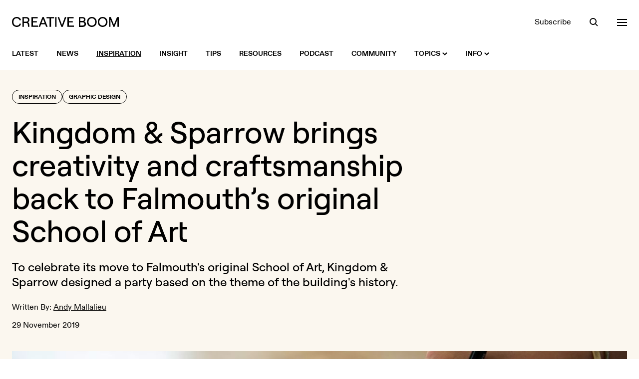

--- FILE ---
content_type: text/html; charset=UTF-8
request_url: https://www.creativeboom.com/inspiration/kingdom-sparrow-bring-creativity-and-craftsmanship-back-to-falmouths-original-school-of-art/
body_size: 16288
content:
<!doctype html>
<html class="no-js" lang="en">
<head>
  <meta charset="utf-8" />
  <meta http-equiv="Content-Type" content="text/html; charset=utf-8">
  <meta http-equiv="X-UA-Compatible" content="IE=edge" />
  <meta name="viewport" content="width=device-width, initial-scale=1, shrink-to-fit=no" />

  <title>Kingdom &amp; Sparrow brings creativity and craftsmanship back to Falmouth’s original School of Art | Creative Boom</title>
  <meta name="description" content="To celebrate its move to Falmouth&#039;s original School of Art, [Kingdom &amp; Sparrow](http://www.kingdomandsparrow.co.uk) designed a party based on the them...">

  <link rel="stylesheet" href="/assets/front/css/main.1765968978.css" />

  <script>
    document.documentElement.className =
      document.documentElement.className.replace("no-js", "js");
  </script>

  <link rel="preload" href="/assets/front/fonts/ABCDiatype-Bold.woff" as="font" type="font/woff" crossorigin>
  <link rel="preload" href="/assets/front/fonts/ABCDiatype-Bold.woff2" as="font" type="font/woff2" crossorigin>
  <link rel="preload" href="/assets/front/fonts/ABCDiatype-Regular.woff" as="font" type="font/woff" crossorigin>
  <link rel="preload" href="/assets/front/fonts/ABCDiatype-Regular.woff2" as="font" type="font/woff2" crossorigin>
  <link rel="preload" href="/assets/front/fonts/Roobert-Medium.woff" as="font" type="font/woff" crossorigin>
  <link rel="preload" href="/assets/front/fonts/Roobert-Medium.woff2" as="font" type="font/woff2" crossorigin>

  <link rel="icon" type="image/png" href="/assets/front/img/favicon.png?v=2024">
  <link rel="apple-touch-icon" href="/assets/front/img/apple-touch-icon.png?v=2024a">

  <link rel="alternate" type="application/rss+xml" title="RSS 2.0" href="https://www.creativeboom.com/feed/" />

  <meta property="fb:admins" content="100003263880085">
  <meta name="google-site-verification" content="b-RKJSz86ioicI-ayRWuKMMf9jLO8OadjMTze6ieqFU" />
  <link href="https://plus.google.com/112606420416199484090" rel="publisher">
  <meta name="p:domain_verify" content="50583dae97742153bd3fd3ebda4b6bff"/>

  <meta property="fb:app_id" content="643348562363834">
  <meta property="og:site_name" content="Creative Boom">
  <meta name="twitter:site" content="@creativeboom">
  
  <meta name="twitter:card" content="summary_large_image" />
  <meta name="twitter:site" content="@creativeboom" />
  
  <meta property="og:type" content="article">
  <meta property="og:title" content="Kingdom &amp; Sparrow brings creativity and craftsmanship back to Falmouth’s original School of Art">
  <meta property="og:description" content="The design studio brings creativity and craftsmanship back to Falmouth’s original School of Art.
">
  <meta property="og:url" content="https://www.creativeboom.com/inspiration/kingdom-sparrow-bring-creativity-and-craftsmanship-back-to-falmouths-original-school-of-art/">
  <meta property="article:publisher" content="https://facebook.com/CreativeBoom">
  <meta property="article:published_time" content="2019-11-29T08:00:00+00:00">

  <meta property="og:image" content="https://www.creativeboom.com/upload/articles/f1/f1915a9f8bfe0ff1e20d51e2b4f421be4d174176_800.jpg">
  <meta property="og:image:width" content="800">
  <meta property="og:image:height" content="533">

      <link rel="canonical" href="https://www.creativeboom.com/inspiration/kingdom-sparrow-bring-creativity-and-craftsmanship-back-to-falmouths-original-school-of-art/">
  
  
      <meta name="robots" content="max-image-preview:large">
  
  <script defer data-api="/api/pa-event" data-domain="creativeboom.com" src="/js/pa-script.js"></script>

  <script src="https://challenges.cloudflare.com/turnstile/v0/api.js" async defer></script>

</head>
<body class="bg-white text-black-900 w-full antialiased">
  <header class="bg-white fixed top-0 left-0 w-full z-50 transition-colors xl:relative" data-overlay-modifiers='{"open": "bg-black-900 text-white", "closed": "bg-white text-black-900"}'>
  <div class="container">
    <div class="flex justify-between items-center h-20 xl:pt-8 xl:pb-5 xl:h-auto">
      <div class="flex items-center relative">
        <a class="visible opacity-100 [transition:visibility_0s_linear_0s,opacity_200ms_linear_300ms]" href="/"
           data-logo-modifiers='{"closed":"visible opacity-100 [transition:visibility_0s_linear_0s,opacity_200ms_linear_300ms]", "open": "invisible opacity-0 [transition:visibility_0s_linear_200ms,opacity_200ms_linear_300ms]"}'>
          <svg xmlns="http://www.w3.org/2000/svg" class="fill-current transition-colors" width="214" height="20">
            <path class="transition-colors" d="M144.7 9.1c1.3-.6 2.5-2 2.5-3.8 0-3.2-2.4-5-6-5H134v19.6h7.6c4.1 0 6.6-2.2 6.6-5.7-.1-2.8-1.6-4.4-3.5-5.1zm-7.9-6.4h4.2c2.2 0 3.4.9 3.4 2.7 0 1.8-1.2 2.7-3.4 2.7h-4.2V2.7zm4.3 14.5h-4.3v-6.5h4.3c2.7 0 4.1 1.1 4.1 3.3s-1.3 3.2-4.1 3.2zM181.6 0c-5.6 0-9.7 4.2-9.7 10s4.1 10 9.7 10 9.7-4.2 9.7-10-4.1-10-9.7-10zm0 17.4c-3.9 0-6.8-3.2-6.8-7.4s2.9-7.4 6.8-7.4 6.7 3.2 6.7 7.4-2.8 7.4-6.7 7.4zM34.9 6.1c0-3.5-2.4-5.9-6.3-5.9h-7.7v19.6h2.9v-7.7h4.9c1.7 0 2.8 1.2 3 3l.4 4.7h2.8l-.4-5c-.1-1.9-1-3.4-2.5-4.3 1.7-.9 2.9-2.3 2.9-4.4zm-6.4 3.4h-4.7V2.7h4.7C31 2.7 32 4.3 32 6.1c0 1.7-1 3.4-3.5 3.4zm-19-6.9c2.8 0 5.1 1.6 5.5 3.9h3C17.5 2.7 14 0 9.6 0 4.6 0 0 3.3 0 10s4.5 10 9.6 10c4.5 0 8-2.7 8.4-6.5h-2.9c-.3 2.3-2.6 3.9-5.5 3.9C5.7 17.4 3 14.8 3 10s2.7-7.4 6.5-7.4zM61 .2l-7.7 19.6h3l1.9-5h8.3l1.9 5h3L63.7.2H61zm-1.9 12.1 3.2-8.4 3.2 8.4h-6.4zM210.4.2l-6.2 15.6L198 .2h-3.6v19.6h2.8V5.2l5.9 14.6h2.3l5.8-14.6v14.6h2.8V.2h-3.6zM42 11h7.8V8.4H42V2.8h9.6V.2H39.1v19.6H52v-2.6H42V11zM160 0c-5.6 0-9.7 4.2-9.7 10s4.1 10 9.7 10 9.7-4.2 9.7-10-4.2-10-9.7-10zm0 17.4c-3.9 0-6.8-3.2-6.8-7.4s2.9-7.4 6.8-7.4 6.7 3.2 6.7 7.4-2.8 7.4-6.7 7.4zM69.2 2.8h6.1v17h2.9v-17h6.1V.2H69.2v2.6zM114 11h7.8V8.4H114V2.8h9.6V.2h-12.5v19.6h12.8v-2.6H114V11zm-13.8 5.3L94.4.2h-2.9l7.3 19.6h2.9L109 .2h-3l-5.8 16.1zm-13.8 3.5h2.9V.2h-2.9v19.6z"/>
          </svg>
        </a>
        <a href="/" class="inline-block opacity-0 visible absolute top-[-2px] left-[142px] z-10 [transition:opacity_200ms_ease-in-out_300ms,left_300ms_ease-in-out_0s]"
           data-logo-modifiers='{"open": "opacity-100 left-0 top-[-2px] [transition:opacity_200ms_ease-in-out_0s,left_300ms_ease-in-out_300ms]", "closed": "opacity-0 left-[142px] top-[-2px] [transition:opacity_200ms_ease-in-out_300ms,left_300ms_ease-in-out_0s]"}'
           data-overlay-modifiers='{"open": "invisible", "closed": "visible"}'
           data-eyes
        >
        </a>
      </div>
      <div data-header-toolbar class="flex items-center space-x-9">
        <a class="hidden underline underline-offset-2 decoration-transparent transition-colors hover:decoration-current sm:block" href="/newsletter/">Subscribe</a>

<button data-search-trigger class="h-5 w-5 relative focus:outline-none block">
  <span aria-hidden="true" class="z-20 block absolute h-3.5 w-3.5 top-0.5 left-px rounded-full border-current border-2 transition-all duration-500 ease-in-out scale-100" data-search-modifiers='{"open": "opacity-0 scale-0", "closed": "opacity-100 scale-100"}'></span>
  <span aria-hidden="true" class="z-10 block absolute h-0.5 w-5 bg-current transform transition duration-500 ease-in-out rotate-45 scale-x-[0.3] origin-right bottom-px right-[3px]" data-search-modifiers='{"open": "scale-x-100", "closed": "scale-x-[0.3]"}'></span>
  <span aria-hidden="true" class="z-10 block absolute h-0.5 w-5 bg-current transform transition duration-500 ease-in-out -rotate-45 scale-x-0 origin-left bottom-px left-[3px]" data-search-modifiers='{"open": "scale-x-100", "closed": "scale-x-0"}'></span>
</button>

<button data-nav-trigger class="h-5 w-5 relative focus:outline-none block">
  <span aria-hidden="true" class="block absolute h-0.5 w-5 bg-current transform transition duration-500 ease-in-out -translate-y-1.5" data-nav-modifiers='{"open": "rotate-45", "closed": "-translate-y-1.5"}'></span>
  <span aria-hidden="true" class="block absolute h-0.5 w-5 bg-current transform transition duration-500 ease-in-out" data-nav-modifiers='{"open": "opacity-0", "closed": "opacity-1"}'></span>
  <span aria-hidden="true" class="block absolute h-0.5 w-5 bg-current transform transition duration-500 ease-in-out translate-y-1.5" data-nav-modifiers='{"open": "-rotate-45", "closed": "translate-y-1.5"}'></span>
</button>
      </div>
    </div>
  </div>
</header>


<nav class="hidden bg-white xl:block xl:sticky xl:top-0 xl:transition-colors xl:z-50" data-overlay-modifiers='{"open": "bg-black-900", "closed": "bg-white"}'>
  <div class="container">
    <div class="flex items-center justify-between h-16">
      <div class="flex items-center">

        <div class="relative">
          <div class="absolute left-0 top-1/2 -translate-y-1/2 invisible opacity-0 [transition:visibility_0s_linear_200ms,opacity_200ms]" data-intersect-modifiers='{"closed":"invisible opacity-0 [transition:visibility_0s_linear_200ms,opacity_200ms]", "open": "visible opacity-100 [transition:visibility_0s_linear_0s,opacity_200ms]"}' data-overlay-modifiers='{"open": "invisible", "closed": "visible"}'>
            <a href="/" class="flex cursor-pointer" data-eyes></a>
          </div>
        </div>

        <div class="visible transition-all pl-0 delay-200" data-intersect-modifiers='{"closed":"pl-0 delay-200", "open":"pl-[76px] delay-0"}' data-overlay-modifiers='{"open": "invisible", "closed": "visible"}'></ul>
          <ul class="flex space-x-9">

            <li>
              <a class="flex items-center h-16 text-sm uppercase font-bold group" href="/">
                <span class="underline underline-offset-2 decoration-2 transition-colors group-hover:decoration-black-900 decoration-transparent">Latest</span>
              </a>
            </li>

                                        <li>
                <a class="flex items-center h-16 text-sm uppercase font-bold group" href="/news/">
                  <span class="underline underline-offset-2 decoration-2 transition-colors group-hover:decoration-black-900 decoration-transparent">News</span>
                                  </a>
                              </li>
                                        <li>
                <a class="flex items-center h-16 text-sm uppercase font-bold group" href="/inspiration/">
                  <span class="underline underline-offset-2 decoration-2 transition-colors group-hover:decoration-black-900 decoration-black-900">Inspiration</span>
                                  </a>
                              </li>
                                        <li>
                <a class="flex items-center h-16 text-sm uppercase font-bold group" href="/insight/">
                  <span class="underline underline-offset-2 decoration-2 transition-colors group-hover:decoration-black-900 decoration-transparent">Insight</span>
                                  </a>
                              </li>
                                        <li>
                <a class="flex items-center h-16 text-sm uppercase font-bold group" href="/tips/">
                  <span class="underline underline-offset-2 decoration-2 transition-colors group-hover:decoration-black-900 decoration-transparent">Tips</span>
                                  </a>
                              </li>
                                        <li>
                <a class="flex items-center h-16 text-sm uppercase font-bold group" href="/resources/">
                  <span class="underline underline-offset-2 decoration-2 transition-colors group-hover:decoration-black-900 decoration-transparent">Resources</span>
                                  </a>
                              </li>
            
            <li>
              <a class="flex items-center h-16 text-sm uppercase font-bold group" href="/podcast/">
                <span class="underline underline-offset-2 decoration-2 transition-colors group-hover:decoration-black-900 decoration-transparent">Podcast</span>
              </a>
            </li>

            <li>
              <a class="flex items-center h-16 text-sm uppercase font-bold group" href="/community/">
                <span class="underline underline-offset-2 decoration-2 transition-colors group-hover:decoration-black-900 decoration-transparent">Community</span>
              </a>
            </li>

            <li>
              <a class="flex items-center h-16 text-sm uppercase font-bold group" href="#">
                <span class="underline underline-offset-2 decoration-2 transition-colors group-hover:decoration-black-900 decoration-transparent">Topics</span>
                <svg xmlns="http://www.w3.org/2000/svg" class="w-2.5 h-2.5 ml-1 fill-black-900 rotate-0 transition-all transform" data-intent-arrow='{"out":"rotate-0", "in": "rotate-180"}' viewBox="0 0 10 6"><path d="M5 6 0 1.4 1.5 0 5 3.2 8.5.1 10 1.4z"/></svg>
              </a>
              <div class="bg-white absolute w-full z-20 top-100 left-0 pt-10 pb-12 invisible opacity-0 [transition:visibility_0s_linear_200ms,opacity_200ms] group-hover:visible group-hover:opacity-100 group-hover:[transition:visibility_0s_linear_0s,opacity_200ms]"
                   data-intent='{"out":"invisible opacity-0 [transition:visibility_0s_linear_200ms,opacity_200ms]", "in": "visible opacity-100 [transition:visibility_0s_linear_0s,opacity_200ms]"}'>
                <div class="container">
                              <div class="flex flex-wrap gap-x-2 gap-y-3 sm:gap-x-3">
          
        
        
        
<a  class="block leading-none rounded-full border transition-colors font-display font-medium px-4 pt-1.5 pb-2 text-lg sm:text-2xl sm:px-6 md:text-3xl border-black-900 hover:bg-lilac-900 hover:border-lilac-900 hover:text-black-900" href="/advertising/">Advertising</a>


          
        
        
        
<a  class="block leading-none rounded-full border transition-colors font-display font-medium px-4 pt-1.5 pb-2 text-lg sm:text-2xl sm:px-6 md:text-3xl border-black-900 hover:bg-yellow-900 hover:border-yellow-900 hover:text-black-900" href="/animation/">Animation</a>


          
        
        
        
<a  class="block leading-none rounded-full border transition-colors font-display font-medium px-4 pt-1.5 pb-2 text-lg sm:text-2xl sm:px-6 md:text-3xl border-black-900 hover:bg-green-900 hover:border-green-900 hover:text-black-900" href="/art-culture/">Art & Culture</a>


          
        
        
        
<a  class="block leading-none rounded-full border transition-colors font-display font-medium px-4 pt-1.5 pb-2 text-lg sm:text-2xl sm:px-6 md:text-3xl border-black-900 hover:bg-orange-900 hover:border-orange-900 hover:text-black-900" href="/creative-industry/">Creative Industry</a>


          
        
        
        
<a  class="block leading-none rounded-full border transition-colors font-display font-medium px-4 pt-1.5 pb-2 text-lg sm:text-2xl sm:px-6 md:text-3xl border-black-900 hover:bg-mist-900 hover:border-mist-900 hover:text-black-900" href="/digital/">Digital</a>


          
        
        
        
<a  class="block leading-none rounded-full border transition-colors font-display font-medium px-4 pt-1.5 pb-2 text-lg sm:text-2xl sm:px-6 md:text-3xl border-black-900 hover:bg-lilac-900 hover:border-lilac-900 hover:text-black-900" href="/film/">Film</a>


          
        
        
        
<a  class="block leading-none rounded-full border transition-colors font-display font-medium px-4 pt-1.5 pb-2 text-lg sm:text-2xl sm:px-6 md:text-3xl border-black-900 hover:bg-yellow-900 hover:border-yellow-900 hover:text-black-900" href="/graphic-design/">Graphic Design</a>


          
        
        
        
<a  class="block leading-none rounded-full border transition-colors font-display font-medium px-4 pt-1.5 pb-2 text-lg sm:text-2xl sm:px-6 md:text-3xl border-black-900 hover:bg-green-900 hover:border-green-900 hover:text-black-900" href="/illustration/">Illustration</a>


          
        
        
        
<a  class="block leading-none rounded-full border transition-colors font-display font-medium px-4 pt-1.5 pb-2 text-lg sm:text-2xl sm:px-6 md:text-3xl border-black-900 hover:bg-orange-900 hover:border-orange-900 hover:text-black-900" href="/photography/">Photography</a>


          
        
        
        
<a  class="block leading-none rounded-full border transition-colors font-display font-medium px-4 pt-1.5 pb-2 text-lg sm:text-2xl sm:px-6 md:text-3xl border-black-900 hover:bg-mist-900 hover:border-mist-900 hover:text-black-900" href="/product-design/">Product Design</a>


          
        
        
        
<a  class="block leading-none rounded-full border transition-colors font-display font-medium px-4 pt-1.5 pb-2 text-lg sm:text-2xl sm:px-6 md:text-3xl border-black-900 hover:bg-lilac-900 hover:border-lilac-900 hover:text-black-900" href="/publishing/">Publishing</a>


          
        
        
        
<a  class="block leading-none rounded-full border transition-colors font-display font-medium px-4 pt-1.5 pb-2 text-lg sm:text-2xl sm:px-6 md:text-3xl border-black-900 hover:bg-yellow-900 hover:border-yellow-900 hover:text-black-900" href="/spatial-design/">Spatial Design</a>


      </div>

                </div>
              </div>
            </li>

            <li>
              <a class="flex items-center h-16 text-sm uppercase font-bold group" href="#">
                <span class="underline underline-offset-2 decoration-2 transition-colors group-hover:decoration-black-900 decoration-transparent">Info</span>
                <svg xmlns="http://www.w3.org/2000/svg" class="w-2.5 h-2.5 ml-1 fill-black-900 rotate-0 transition-all transform" data-intent-arrow='{"out":"rotate-0", "in": "rotate-180"}' viewBox="0 0 10 6"><path d="M5 6 0 1.4 1.5 0 5 3.2 8.5.1 10 1.4z"/></svg>
              </a>
              <div class="bg-white absolute w-full z-20 top-100 left-0 pt-10 pb-12 invisible opacity-0 [transition:visibility_0s_linear_200ms,opacity_200ms] group-hover:visible group-hover:opacity-100 group-hover:[transition:visibility_0s_linear_0s,opacity_200ms]"
                   data-intent='{"out":"invisible opacity-0 [transition:visibility_0s_linear_200ms,opacity_200ms]", "in": "visible opacity-100 [transition:visibility_0s_linear_0s,opacity_200ms]"}'>
                <div class="container">
                                                <div class="flex flex-wrap gap-x-2 gap-y-3 sm:gap-x-3">
          
        
        
        
<a  class="block leading-none rounded-full border transition-colors font-display font-medium px-4 pt-1.5 pb-2 text-lg sm:text-2xl sm:px-6 md:text-3xl border-black-900 hover:bg-lilac-900 hover:border-lilac-900 hover:text-black-900" href="/page/about-us/">About</a>


          
        
        
        
<a  class="block leading-none rounded-full border transition-colors font-display font-medium px-4 pt-1.5 pb-2 text-lg sm:text-2xl sm:px-6 md:text-3xl border-black-900 hover:bg-yellow-900 hover:border-yellow-900 hover:text-black-900" href="/page/contact-us/">Contact</a>


          
        
        
        
<a  class="block leading-none rounded-full border transition-colors font-display font-medium px-4 pt-1.5 pb-2 text-lg sm:text-2xl sm:px-6 md:text-3xl border-black-900 hover:bg-green-900 hover:border-green-900 hover:text-black-900" href="/page/submit/">Get Featured</a>


          
        
        
        
<a  class="block leading-none rounded-full border transition-colors font-display font-medium px-4 pt-1.5 pb-2 text-lg sm:text-2xl sm:px-6 md:text-3xl border-black-900 hover:bg-orange-900 hover:border-orange-900 hover:text-black-900" href="/page/advertising/">Advertise</a>


          
        
        
        
<a  class="block leading-none rounded-full border transition-colors font-display font-medium px-4 pt-1.5 pb-2 text-lg sm:text-2xl sm:px-6 md:text-3xl border-black-900 hover:bg-mist-900 hover:border-mist-900 hover:text-black-900" href="/newsletter">Newsletter</a>


      </div>

                </div>
              </div>
            </li>

          </ul>
        </div>

      </div>

      <div class="flex items-center space-x-9 text-black-900 invisible opacity-0 [transition:visibility_0s_linear_200ms,opacity_200ms]" data-overlay-modifiers='{"open": "text-white", "closed": "text-black-900"}' data-intersect-modifiers='{"closed":"invisible opacity-0 [transition:visibility_0s_linear_200ms,opacity_200ms]", "open": "visible opacity-100 [transition:visibility_0s_linear_0s,opacity_200ms]"}'>
        <a class="hidden underline underline-offset-2 decoration-transparent transition-colors hover:decoration-current sm:block" href="/newsletter/">Subscribe</a>

<button data-search-trigger class="h-5 w-5 relative focus:outline-none block">
  <span aria-hidden="true" class="z-20 block absolute h-3.5 w-3.5 top-0.5 left-px rounded-full border-current border-2 transition-all duration-500 ease-in-out scale-100" data-search-modifiers='{"open": "opacity-0 scale-0", "closed": "opacity-100 scale-100"}'></span>
  <span aria-hidden="true" class="z-10 block absolute h-0.5 w-5 bg-current transform transition duration-500 ease-in-out rotate-45 scale-x-[0.3] origin-right bottom-px right-[3px]" data-search-modifiers='{"open": "scale-x-100", "closed": "scale-x-[0.3]"}'></span>
  <span aria-hidden="true" class="z-10 block absolute h-0.5 w-5 bg-current transform transition duration-500 ease-in-out -rotate-45 scale-x-0 origin-left bottom-px left-[3px]" data-search-modifiers='{"open": "scale-x-100", "closed": "scale-x-0"}'></span>
</button>

<button data-nav-trigger class="h-5 w-5 relative focus:outline-none block">
  <span aria-hidden="true" class="block absolute h-0.5 w-5 bg-current transform transition duration-500 ease-in-out -translate-y-1.5" data-nav-modifiers='{"open": "rotate-45", "closed": "-translate-y-1.5"}'></span>
  <span aria-hidden="true" class="block absolute h-0.5 w-5 bg-current transform transition duration-500 ease-in-out" data-nav-modifiers='{"open": "opacity-0", "closed": "opacity-1"}'></span>
  <span aria-hidden="true" class="block absolute h-0.5 w-5 bg-current transform transition duration-500 ease-in-out translate-y-1.5" data-nav-modifiers='{"open": "-rotate-45", "closed": "translate-y-1.5"}'></span>
</button>
      </div>
    </div>
  </div>
</nav>

<div class="bg-black-900 text-white flex min-h-full opacity-0 fixed top-0 left-0 bottom-0 invisible w-full z-40 [transition:visibility_0s_linear_200ms,opacity_200ms]" data-overlay data-overlay-modifiers='{"open": "visible opacity-1 [transition:visibility_0s_linear_0s,opacity_200ms]", "closed": "opacity-0 invisible [transition:visibility_0s_linear_200ms,opacity_200ms]"}'>
  <div class="overflow-scroll relative w-full" data-overlay-container>
    <div class="container">
      <div class="relative pt-28 pb-40 md:pt-52">
        <div class="opacity-0 invisible absolute top-28 left-0 z-10 w-full [transition:visibility_0s_linear_200ms,opacity_200ms] md:top-52" data-search data-search-modifiers='{"open": "visible opacity-1 [transition:visibility_0s_linear_0s,opacity_200ms]", "closed": "opacity-0 invisible [transition:visibility_0s_linear_200ms,opacity_200ms]"}'>
          <div data-searchform>
            <form novalidate action="/search/" method="get" class="relative">
              <label class="sr-only">Search</label>
              <input data-searchform-input type="search" name="q" placeholder="Search&hellip;" autocomplete="off" class="w-full appearance-none bg-transparent border-b border-black-400 font-display font-medium py-2.5 pr-16 text-3xl outline-none rounded-none shadow-none md:text-4xl placeholder:text-black-600 focus:border-white focus:ring-0 focus:ring-offset-0">
              <button data-searchform-submit type="submit" class="bg-transparent absolute bottom-2 right-0 flex items-center justify-center h-13 w-13 group rounded-full transition-all md:bottom-3 hover:bg-white disabled:hover:bg-transparent">
                <svg xmlns="http://www.w3.org/2000/svg" class="h-4 w-4 " viewBox="0 0 16 16">
                  <path class="fill-white transition-colors group-disabled:fill-black-600 group-hover:fill-black-900" d="M12.1 10.7c.8-1.1 1.3-2.5 1.3-4a6.7 6.7 0 1 0-6.7 6.7c1.5 0 2.9-.5 4-1.3l3.9 3.9 1.4-1.4-3.9-3.9zm-5.4.8c-2.6 0-4.8-2.1-4.8-4.8S4 1.9 6.7 1.9s4.8 2.1 4.8 4.8-2.2 4.8-4.8 4.8z"/>
                </svg>
              </button>
            </form>
          </div>
        </div>
        <div class="opacity-0 invisible relative z-20 w-full [transition:visibility_0s_linear_200ms,opacity_200ms]" data-nav data-nav-modifiers='{"open": "visible opacity-1 [transition:visibility_0s_linear_0s,opacity_200ms]", "closed": "opacity-0 invisible [transition:visibility_0s_linear_200ms,opacity_200ms]"}'>
          <div class="hidden lg:grid lg:grid-cols-5 xl:grid-cols-6">
  <div class="xl:col-span-2">
    <div class="mb-5">
      <h3 class="text-yellow-900 text-lg">Topics</h3>
    </div>
    <div>
      <ul class="space-y-0.5 text-lg sm:columns-2 lg:columns-1 xl:columns-2 xl:pr-8">
                  <li><a class="underline decoration-transparent transition-colors hover:decoration-white" href="/advertising/">Advertising</a></li>
                  <li><a class="underline decoration-transparent transition-colors hover:decoration-white" href="/animation/">Animation</a></li>
                  <li><a class="underline decoration-transparent transition-colors hover:decoration-white" href="/art-culture/">Art &amp; Culture</a></li>
                  <li><a class="underline decoration-transparent transition-colors hover:decoration-white" href="/creative-industry/">Creative Industry</a></li>
                  <li><a class="underline decoration-transparent transition-colors hover:decoration-white" href="/digital/">Digital</a></li>
                  <li><a class="underline decoration-transparent transition-colors hover:decoration-white" href="/film/">Film</a></li>
                  <li><a class="underline decoration-transparent transition-colors hover:decoration-white" href="/graphic-design/">Graphic Design</a></li>
                  <li><a class="underline decoration-transparent transition-colors hover:decoration-white" href="/illustration/">Illustration</a></li>
                  <li><a class="underline decoration-transparent transition-colors hover:decoration-white" href="/photography/">Photography</a></li>
                  <li><a class="underline decoration-transparent transition-colors hover:decoration-white" href="/product-design/">Product Design</a></li>
                  <li><a class="underline decoration-transparent transition-colors hover:decoration-white" href="/publishing/">Publishing</a></li>
                  <li><a class="underline decoration-transparent transition-colors hover:decoration-white" href="/spatial-design/">Spatial Design</a></li>
              </ul>
    </div>
  </div>

  <div>
    <div class="mb-5">
      <h3 class="text-green-900 text-lg">Sections</h3>
    </div>
    <div>
      <ul class="space-y-0.5 text-lg">
                              <li><a class="underline decoration-transparent transition-colors hover:decoration-white" href="/news/">News</a></li>
                                        <li><a class="underline decoration-transparent transition-colors hover:decoration-white" href="/inspiration/">Inspiration</a></li>
                                        <li><a class="underline decoration-transparent transition-colors hover:decoration-white" href="/insight/">Insight</a></li>
                                        <li><a class="underline decoration-transparent transition-colors hover:decoration-white" href="/tips/">Tips</a></li>
                                        <li><a class="underline decoration-transparent transition-colors hover:decoration-white" href="/resources/">Resources</a></li>
                        </ul>
    </div>
  </div>

  <div>
    <div class="mb-5">
      <h3 class="text-lilac-900 text-lg">Extras</h3>
    </div>
    <div>
      <ul class="space-y-0.5 text-lg">
        <li><a class="underline decoration-transparent transition-colors hover:decoration-white" href="/community/">Community</a></li>
        <li><a class="underline decoration-transparent transition-colors hover:decoration-white" href="/podcast/">Podcast</a></li>
        <li><a class="underline decoration-transparent transition-colors hover:decoration-white" href="/newsletter/">Newsletter</a></li>
      </ul>
    </div>
  </div>

  <div>
    <div class="mb-5">
      <h3 class="text-orange-900 text-lg">Info</h3>
    </div>
    <div>
      <ul class="space-y-0.5 text-lg">
        <li><a class="underline decoration-transparent transition-colors hover:decoration-white" href="/page/about-us/">About</a></li>
        <li><a class="underline decoration-transparent transition-colors hover:decoration-white" href="/page/contact-us/">Contact</a></li>
        <li><a class="underline decoration-transparent transition-colors hover:decoration-white" href="/page/submit/">Get Featured</a></li>
        <li><a class="underline decoration-transparent transition-colors hover:decoration-white" href="/page/advertising/">Advertise</a></li>
      </ul>
    </div>
  </div>

  <div>
    <div class="mb-5">
      <h3 class="text-mist-900 text-lg">Social</h3>
    </div>
    <div>
      <ul class="space-y-0.5 text-lg">
        <li><a class="underline decoration-transparent transition-colors hover:decoration-white" href="https://instagram.com/creativeboom">Instagram</a></li>
        <li><a class="underline decoration-transparent transition-colors hover:decoration-white" href="https://tiktok.com/@creativeboom">TikTok</a></li>
        <li><a class="underline decoration-transparent transition-colors hover:decoration-white" href="https://www.youtube.com/@creativeboomofficial">YouTube</a></li>
        <li><a class="underline decoration-transparent transition-colors hover:decoration-white" href="https://twitter.com/creativeboom">X (formerly Twitter)</a></li>
        <!--<li><a class="underline decoration-transparent transition-colors hover:decoration-white" href="https://facebook.com/CreativeBoom">Facebook</a></li>-->
        <li><a class="underline decoration-transparent transition-colors hover:decoration-white" href="https://www.linkedin.com/company/creativeboom/">LinkedIn</a></li>
        <li><a class="underline decoration-transparent transition-colors hover:decoration-white" href="https://www.threads.com/@creativeboom">Threads</a></li>
        <li><a class="underline decoration-transparent transition-colors hover:decoration-white" href="https://www.pinterest.com/creativeboom/">Pinterest</a></li>
      </ul>
    </div>
  </div>
</div>
          
<div data-accordion="collapse" class="border-b border-black-600 lg:hidden">
  <div class="flex items-center justify-between w-full border-black-600 border-t py-6" id="accordion-heading-1" data-accordion-target="#accordion-body-1">
    <h3 class="text-yellow-900 text-lg">Topics</h3>
      <div data-accordion-icon class="w-5 h-5 flex items-center justify-center relative">
    <span class="w-4 h-0.5 bg-white absolute rotate-90 origin-center transition-opacity"></span>
    <span class="w-4 h-0.5 bg-white absolute"></span>
  </div>

  </div>
  <div class="overflow-hidden [transition:height]" id="accordion-body-1" data-accordion-content aria-labelledby="accordion-heading-1">
    <div class="pb-6">
      <ul class="space-y-0.5 text-lg sm:columns-2 lg:columns-1 xl:columns-2">
                  <li><a class="underline decoration-transparent transition-colors hover:decoration-white" href="/advertising/">Advertising</a></li>
                  <li><a class="underline decoration-transparent transition-colors hover:decoration-white" href="/animation/">Animation</a></li>
                  <li><a class="underline decoration-transparent transition-colors hover:decoration-white" href="/art-culture/">Art &amp; Culture</a></li>
                  <li><a class="underline decoration-transparent transition-colors hover:decoration-white" href="/creative-industry/">Creative Industry</a></li>
                  <li><a class="underline decoration-transparent transition-colors hover:decoration-white" href="/digital/">Digital</a></li>
                  <li><a class="underline decoration-transparent transition-colors hover:decoration-white" href="/film/">Film</a></li>
                  <li><a class="underline decoration-transparent transition-colors hover:decoration-white" href="/graphic-design/">Graphic Design</a></li>
                  <li><a class="underline decoration-transparent transition-colors hover:decoration-white" href="/illustration/">Illustration</a></li>
                  <li><a class="underline decoration-transparent transition-colors hover:decoration-white" href="/photography/">Photography</a></li>
                  <li><a class="underline decoration-transparent transition-colors hover:decoration-white" href="/product-design/">Product Design</a></li>
                  <li><a class="underline decoration-transparent transition-colors hover:decoration-white" href="/publishing/">Publishing</a></li>
                  <li><a class="underline decoration-transparent transition-colors hover:decoration-white" href="/spatial-design/">Spatial Design</a></li>
              </ul>
    </div>
  </div>

  <div class="flex items-center justify-between w-full border-black-600 border-t py-6" id="accordion-heading-2" data-accordion-target="#accordion-body-2">
    <h3 class="text-green-900 text-lg">Sections</h3>
      <div data-accordion-icon class="w-5 h-5 flex items-center justify-center relative">
    <span class="w-4 h-0.5 bg-white absolute rotate-90 origin-center transition-opacity"></span>
    <span class="w-4 h-0.5 bg-white absolute"></span>
  </div>

  </div>
  <div class="overflow-hidden [transition:height]" id="accordion-body-2" data-accordion-content aria-labelledby="accordion-heading-2">
    <div class="pb-6">
      <ul class="space-y-0.5 text-lg">
                              <li><a class="underline decoration-transparent transition-colors hover:decoration-white" href="/news/">News</a></li>
                                        <li><a class="underline decoration-transparent transition-colors hover:decoration-white" href="/inspiration/">Inspiration</a></li>
                                        <li><a class="underline decoration-transparent transition-colors hover:decoration-white" href="/insight/">Insight</a></li>
                                        <li><a class="underline decoration-transparent transition-colors hover:decoration-white" href="/tips/">Tips</a></li>
                                        <li><a class="underline decoration-transparent transition-colors hover:decoration-white" href="/resources/">Resources</a></li>
                        </ul>
    </div>
  </div>

  <div class="flex items-center justify-between w-full border-black-600 border-t py-6" id="accordion-heading-3" data-accordion-target="#accordion-body-3">
    <h3 class="text-lilac-900 text-lg">Extras</h3>
      <div data-accordion-icon class="w-5 h-5 flex items-center justify-center relative">
    <span class="w-4 h-0.5 bg-white absolute rotate-90 origin-center transition-opacity"></span>
    <span class="w-4 h-0.5 bg-white absolute"></span>
  </div>

  </div>
  <div class="overflow-hidden [transition:height]" id="accordion-body-3" data-accordion-content aria-labelledby="accordion-heading-3">
    <div class="pb-6">
      <ul class="space-y-0.5 text-lg">
        <li><a class="underline decoration-transparent transition-colors hover:decoration-white" href="/community/">Community</a></li>
        <li><a class="underline decoration-transparent transition-colors hover:decoration-white" href="/podcast/">Podcast</a></li>
        <li><a class="underline decoration-transparent transition-colors hover:decoration-white" href="/newsletter/">Newsletter</a></li>
      </ul>
    </div>
  </div>

  <div class="flex items-center justify-between w-full border-black-600 border-t py-6" id="accordion-heading-4" data-accordion-target="#accordion-body-4">
    <h3 class="text-orange-900 text-lg">Info</h3>
      <div data-accordion-icon class="w-5 h-5 flex items-center justify-center relative">
    <span class="w-4 h-0.5 bg-white absolute rotate-90 origin-center transition-opacity"></span>
    <span class="w-4 h-0.5 bg-white absolute"></span>
  </div>

  </div>
  <div class="overflow-hidden [transition:height]" id="accordion-body-4" data-accordion-content aria-labelledby="accordion-heading-4">
    <div class="pb-6">
      <ul class="space-y-0.5 text-lg">
        <li><a class="underline decoration-transparent transition-colors hover:decoration-white" href="/page/about-us/">About</a></li>
        <li><a class="underline decoration-transparent transition-colors hover:decoration-white" href="/page/contact-us/">Contact</a></li>
        <li><a class="underline decoration-transparent transition-colors hover:decoration-white" href="/page/submit/">Get Featured</a></li>
        <li><a class="underline decoration-transparent transition-colors hover:decoration-white" href="/page/advertising/">Advertise</a></li>
      </ul>
    </div>
  </div>

  <div class="flex items-center justify-between w-full border-black-600 border-t py-6" id="accordion-heading-5" data-accordion-target="#accordion-body-5">
    <h3 class="text-mist-900 text-lg">Social</h3>
      <div data-accordion-icon class="w-5 h-5 flex items-center justify-center relative">
    <span class="w-4 h-0.5 bg-white absolute rotate-90 origin-center transition-opacity"></span>
    <span class="w-4 h-0.5 bg-white absolute"></span>
  </div>

  </div>
  <div class="overflow-hidden [transition:height]" id="accordion-body-5" data-accordion-content aria-labelledby="accordion-heading-5">
    <div class="pb-6">
      <ul class="space-y-0.5 text-lg">
        <li><a class="underline decoration-transparent transition-colors hover:decoration-white" href="https://instagram.com/creativeboom">Instagram</a></li>
        <li><a class="underline decoration-transparent transition-colors hover:decoration-white" href="https://tiktok.com/@creativeboom">TikTok</a></li>
        <li><a class="underline decoration-transparent transition-colors hover:decoration-white" href="https://www.youtube.com/@creativeboomofficial">YouTube</a></li>
        <li><a class="underline decoration-transparent transition-colors hover:decoration-white" href="https://twitter.com/creativeboom">X (formerly Twitter)</a></li>
        <!--<li><a class="underline decoration-transparent transition-colors hover:decoration-white" href="https://facebook.com/CreativeBoom">Facebook</a></li>-->
        <li><a class="underline decoration-transparent transition-colors hover:decoration-white" href="https://www.linkedin.com/company/creativeboom/">LinkedIn</a></li>
        <li><a class="underline decoration-transparent transition-colors hover:decoration-white" href="https://www.threads.com/@creativeboom">Threads</a></li>
        <li><a class="underline decoration-transparent transition-colors hover:decoration-white" href="https://www.pinterest.com/creativeboom/">Pinterest</a></li>
      </ul>
    </div>
  </div>
</div>
        </div>
      </div>
    </div>
  </div>
</div>
  <div data-content class="pt-20 xl:pt-0">
<div itemscope itemtype="http://schema.org/NewsArticle">

  <meta itemscope itemprop="mainEntityOfPage" itemType="https://schema.org/WebPage" itemid="https://www.creativeboom.com/inspiration/kingdom-sparrow-bring-creativity-and-craftsmanship-back-to-falmouths-original-school-of-art/">
  <meta itemprop="datePublished" content="2019-11-29T08:00:00+00:00">
  <meta itemprop="dateModified" content="2019-11-28T15:34:16+00:00">

  <div itemprop="publisher" itemscope itemtype="https://schema.org/Organization">
    <div itemprop="logo" itemscope itemtype="https://schema.org/ImageObject">
      <meta itemprop="url" content="https://www.creativeboom.com/assets/front/img/logo@2x.png?v=2024">
      <meta itemprop="width" content="490">
      <meta itemprop="height" content="48">
    </div>
    <meta itemprop="name" content="Creative Boom">
  </div>

  <div class="bg-cream-900 py-10">
    <div class="container">
      <div class="xl:grid xl:grid-cols-12 xl:gap-x-12">
        <div class="space-y-6 xl:col-span-8">
          <div>
                        <div class="flex flex-wrap gap-2">
          
        
                  
        
<a  class="block leading-none rounded-full border transition-colors pt-2 pb-1.5 px-3 text-xs font-bold uppercase border-black-900 hover:bg-black-900 hover:text-white" href="/inspiration/">Inspiration</a>


          
        
                  
        
<a  class="block leading-none rounded-full border transition-colors pt-2 pb-1.5 px-3 text-xs font-bold uppercase border-black-900 hover:bg-black-900 hover:text-white" href="/graphic-design/">Graphic Design</a>


      </div>

          </div>
          <h1 itemprop="headline" class="font-display font-medium text-3xl md:text-4xl">Kingdom &amp; Sparrow brings creativity and craftsmanship back to Falmouth’s original School of Art</h1>
                      <div class="font-display font-medium text-xl">
              <p itemprop="description"><p>To celebrate its move to Falmouth's original School of Art, <a href="http://www.kingdomandsparrow.co.uk">Kingdom &amp; Sparrow</a> designed a party based on the theme of the building's history.</p></p>
            </div>
                    <div class="space-y-3">
            <div itemprop="author" itemscope itemtype="https://schema.org/Person">Written By: <a class="underline transition-colors hover:decoration-transparent" itemprop="url" href="/contributors/andy-mallalieu/"><span itemprop="name">Andy Mallalieu</span></a></div>
            <div>
              <time itemprop="datePublished" datetime="2019-11-29T08:00:00+00:00" pubdate>29 November 2019</time>
            </div>
          </div>
        </div>
      </div>
    </div>
  </div>

              <div class="bg-white overflow-hidden">
      <figure>
        <div class="relative">
          <div class="container">
                          <img class="relative w-full z-20 bg-mist-200"
                   src="https://www.creativeboom.com/upload/articles/f1/f1915a9f8bfe0ff1e20d51e2b4f421be4d174176_1280.jpg"
                   srcset="https://www.creativeboom.com/upload/articles/f1/f1915a9f8bfe0ff1e20d51e2b4f421be4d174176_1280.jpg 1280w, https://www.creativeboom.com/upload/articles/f1/f1915a9f8bfe0ff1e20d51e2b4f421be4d174176_2560.jpg 2560w"
                   alt=""
                   width="1280"
                   height="853">
                        <div class="bg-cream-900 absolute top-0 left-0 w-screen h-1/2 z-10"></div>
          </div>
        </div>
              </figure>
    </div>
  
  <div class="bg-white py-12 md:py-16">
    <div class="container">

      <div class="lg:grid lg:grid-cols-12 lg:gap-x-12">
        <div class="lg:col-span-8">

          <div class="prose max-w-none prose-xl prose-black-900 prose-headings:font-display prose-headings:font-medium prose-a:decoration-black-900 prose-a:transition-colors hover:prose-a:decoration-transparent prose-blockquote:pl-0 prose-blockquote:border-none prose-blockquote:font-display prose-blockquote:font-medium prose-blockquote:text-2xl prose-blockquote:not-italic prose-hr:border-black-900">
            

<p class="first-letter:text-5xl first-letter:font-display first-letter:font-medium first-letter:mr-3 first-letter:float-left first-letter:leading-[74px]">The branded invitations and bespoke beers had a hand-painted touch, pointing to the School of Art's background for offering classes in freehand drawings, printing and still-life painting. </p>

<p>Launched in 1902, the School played a key part in the foundation of Falmouth University and the town's rich creative culture. Today, Kingdom &amp; Sparrow is giving it a new lease of life, "merging traditional art techniques with modern design to craft food and drink brands worldwide". </p>

<p>Founded in 2012, Kingdom &amp; Sparrow has grown to become one of the largest branding agencies in Cornwall – and 2019 has been its biggest year to date. As well as moving into the new studio, it has taken on four new full-time staff members and has completed one of its most high profile projects, a rebrand for Young’s beer. </p>

<p>"When the opportunity came up for us to move into the old School of Art building, we jumped at the chance. We'd outgrown our old studio and were launching a new department in creative content so space for a photography studio was paramount," says Creative Director Johnny Paton.</p>

<p>They celebrated the move and a successful seventh year with a party for their team, clients and friends. The School of Art theme extended to branded invitations and beers, each with a hand-painted touch to make them fully original.</p>

                                      <div class="article-media not-prose grid md:grid-cols-2 gap-6 my-12 md:my-16">
                    
        
  <figure class="col-span-2" itemprop="image" itemscope itemtype="https://schema.org/ImageObject">
        <img class="w-full bg-cream-900"
         style="aspect-ratio: 1.3109596224436"
         src="https://www.creativeboom.com/upload/articles/e1/e18890e6899a169efb7b7c45d98a4e4ed5d5ab85_944.jpg"
         srcset="https://www.creativeboom.com/upload/articles/e1/e18890e6899a169efb7b7c45d98a4e4ed5d5ab85_944.jpg 944w, https://www.creativeboom.com/upload/articles/e1/e18890e6899a169efb7b7c45d98a4e4ed5d5ab85_1888.jpg 1888w"
         alt="" width="944" loading="lazy">
        <meta itemprop="url" content="https://www.creativeboom.com/upload/articles/e1/e18890e6899a169efb7b7c45d98a4e4ed5d5ab85_944.jpg">
    <meta itemprop="width" content="944">
    <meta itemprop="height" content="720">
  </figure>


        </div>
                          <div class="article-media not-prose grid md:grid-cols-2 gap-6 my-12 md:my-16">
                    
        
  <figure class="col-span-2" itemprop="image" itemscope itemtype="https://schema.org/ImageObject">
        <img class="w-full bg-cream-900"
         style="aspect-ratio: 1.499700059988"
         src="https://www.creativeboom.com/upload/articles/d5/d547a5af7916ac66463be30fe29773270b636f40_944.jpg"
         srcset="https://www.creativeboom.com/upload/articles/d5/d547a5af7916ac66463be30fe29773270b636f40_944.jpg 944w, https://www.creativeboom.com/upload/articles/d5/d547a5af7916ac66463be30fe29773270b636f40_1888.jpg 1888w"
         alt="" width="944" loading="lazy">
        <meta itemprop="url" content="https://www.creativeboom.com/upload/articles/d5/d547a5af7916ac66463be30fe29773270b636f40_944.jpg">
    <meta itemprop="width" content="944">
    <meta itemprop="height" content="629">
  </figure>


        </div>
                          <div class="article-media not-prose grid md:grid-cols-2 gap-6 my-12 md:my-16">
                    
        
  <figure class="col-span-2" itemprop="image" itemscope itemtype="https://schema.org/ImageObject">
        <img class="w-full bg-cream-900"
         style="aspect-ratio: 1.499700059988"
         src="https://www.creativeboom.com/upload/articles/35/35a64fbf634331317a4118644df4bf370cc636e6_944.jpg"
         srcset="https://www.creativeboom.com/upload/articles/35/35a64fbf634331317a4118644df4bf370cc636e6_944.jpg 944w, https://www.creativeboom.com/upload/articles/35/35a64fbf634331317a4118644df4bf370cc636e6_1888.jpg 1888w"
         alt="" width="944" loading="lazy">
        <meta itemprop="url" content="https://www.creativeboom.com/upload/articles/35/35a64fbf634331317a4118644df4bf370cc636e6_944.jpg">
    <meta itemprop="width" content="944">
    <meta itemprop="height" content="629">
  </figure>


        </div>
                          <div class="article-media not-prose grid md:grid-cols-2 gap-6 my-12 md:my-16">
                    
        
  <figure class="col-span-2" itemprop="image" itemscope itemtype="https://schema.org/ImageObject">
        <img class="w-full bg-cream-900"
         style="aspect-ratio: 1.499700059988"
         src="https://www.creativeboom.com/upload/articles/bb/bbcd8ae1704d22251bf1dc57f107c442f4132185_944.jpg"
         srcset="https://www.creativeboom.com/upload/articles/bb/bbcd8ae1704d22251bf1dc57f107c442f4132185_944.jpg 944w, https://www.creativeboom.com/upload/articles/bb/bbcd8ae1704d22251bf1dc57f107c442f4132185_1888.jpg 1888w"
         alt="" width="944" loading="lazy">
        <meta itemprop="url" content="https://www.creativeboom.com/upload/articles/bb/bbcd8ae1704d22251bf1dc57f107c442f4132185_944.jpg">
    <meta itemprop="width" content="944">
    <meta itemprop="height" content="629">
  </figure>


        </div>
                          <div class="article-media not-prose grid md:grid-cols-2 gap-6 my-12 md:my-16">
                    
        
  <figure class="col-span-2" itemprop="image" itemscope itemtype="https://schema.org/ImageObject">
        <img class="w-full bg-cream-900"
         style="aspect-ratio: 1.499700059988"
         src="https://www.creativeboom.com/upload/articles/f9/f9b0094c21d9b408790ed2107f87744d3bd033db_944.jpg"
         srcset="https://www.creativeboom.com/upload/articles/f9/f9b0094c21d9b408790ed2107f87744d3bd033db_944.jpg 944w, https://www.creativeboom.com/upload/articles/f9/f9b0094c21d9b408790ed2107f87744d3bd033db_1888.jpg 1888w"
         alt="" width="944" loading="lazy">
        <meta itemprop="url" content="https://www.creativeboom.com/upload/articles/f9/f9b0094c21d9b408790ed2107f87744d3bd033db_944.jpg">
    <meta itemprop="width" content="944">
    <meta itemprop="height" content="629">
  </figure>


        </div>
                          <div class="article-media not-prose grid md:grid-cols-2 gap-6 my-12 md:my-16">
                    
        
  <figure class="col-span-2" itemprop="image" itemscope itemtype="https://schema.org/ImageObject">
        <img class="w-full bg-cream-900"
         style="aspect-ratio: 1.499700059988"
         src="https://www.creativeboom.com/upload/articles/85/858c39f1019216e7b00c7d50365dccd823d070c8_944.jpg"
         srcset="https://www.creativeboom.com/upload/articles/85/858c39f1019216e7b00c7d50365dccd823d070c8_944.jpg 944w, https://www.creativeboom.com/upload/articles/85/858c39f1019216e7b00c7d50365dccd823d070c8_1888.jpg 1888w"
         alt="" width="944" loading="lazy">
        <meta itemprop="url" content="https://www.creativeboom.com/upload/articles/85/858c39f1019216e7b00c7d50365dccd823d070c8_944.jpg">
    <meta itemprop="width" content="944">
    <meta itemprop="height" content="629">
  </figure>


        </div>
                          <div class="article-media not-prose grid md:grid-cols-2 gap-6 my-12 md:my-16">
                    
        
  <figure class="col-span-2" itemprop="image" itemscope itemtype="https://schema.org/ImageObject">
        <img class="w-full bg-cream-900"
         style="aspect-ratio: 1.781836130306"
         src="https://www.creativeboom.com/upload/articles/4b/4be951d3606d5a939c4ee5e2f6bc7bb0c9d96f04_944.jpg"
         srcset="https://www.creativeboom.com/upload/articles/4b/4be951d3606d5a939c4ee5e2f6bc7bb0c9d96f04_944.jpg 944w, https://www.creativeboom.com/upload/articles/4b/4be951d3606d5a939c4ee5e2f6bc7bb0c9d96f04_1888.jpg 1888w"
         alt="" width="944" loading="lazy">
        <meta itemprop="url" content="https://www.creativeboom.com/upload/articles/4b/4be951d3606d5a939c4ee5e2f6bc7bb0c9d96f04_944.jpg">
    <meta itemprop="width" content="944">
    <meta itemprop="height" content="529">
  </figure>


        </div>
                      </div>
                              <div class="border-t border-b lg:border-b-0 pb-12 border-black-900 mt-12 pt-12 md:mt-16 md:pt-14">
  <div class="font-display font-medium text-xl mb-6">Share</div>
  <div class="flex space-x-4">
    <a target="_blank" class="group bg-transparent border border-black-900 relative rounded-full w-13 h-13 transition-colors hover:bg-black-900" href="https://twitter.com/intent/tweet?url=https%3A%2F%2Fwww.creativeboom.com%2Finspiration%2Fkingdom-sparrow-bring-creativity-and-craftsmanship-back-to-falmouths-original-school-of-art%2F&amp;text=Kingdom+%26+Sparrow+brings+creativity+and+craftsmanship+back+to+Falmouth%E2%80%99s+original+School+of+Art&amp;via=creativeboom" rel="external">
      <svg xmlns="http://www.w3.org/2000/svg" viewBox="0 0 50 50" class="absolute top-0 left-0 w-full h-full">
        <path class="fill-black-900 transition-colors group-hover:fill-white" d="m26.9 23.5 7.4-8.5h-1.8L26 22.4 21 15h-6l7.8 11.1L15 35h1.8l6.8-7.8L29 35h6l-8.1-11.5zm-2.4 2.7-.8-1.1-6.3-8.8h2.7l5.1 7.1.8 1.1 6.6 9.2h-2.7l-5.4-7.5z"/>
      </svg>
    </a>
    <a target="_blank" class="group bg-transparent border border-black-900 relative rounded-full w-13 h-13 transition-colors hover:bg-black-900" href="https://pinterest.com/pin/create/bookmarklet/?is_video=false&amp;url=https%3A%2F%2Fwww.creativeboom.com%2Finspiration%2Fkingdom-sparrow-bring-creativity-and-craftsmanship-back-to-falmouths-original-school-of-art%2F" rel="external">
      <svg xmlns="http://www.w3.org/2000/svg" viewBox="0 0 50 50" class="absolute top-0 left-0 w-full h-full">
        <path class="fill-black-900 transition-colors group-hover:fill-white" d="M25 15c-5.5 0-10 4.5-10 10 0 4.1 2.5 7.6 6 9.2 0-.7 0-1.5.2-2.3.2-.8 1.3-5.4 1.3-5.4s-.3-.6-.3-1.6c0-1.5.9-2.6 1.9-2.6.9 0 1.3.7 1.3 1.5 0 .9-.6 2.3-.9 3.5-.3 1.1.5 1.9 1.6 1.9 1.9 0 3.2-2.4 3.2-5.3 0-2.2-1.5-3.8-4.2-3.8-3 0-4.9 2.3-4.9 4.8 0 .9.3 1.5.7 2 .2.2.2.3.1.6 0 .2-.2.6-.2.8-.1.3-.3.3-.5.2-1.4-.6-2-2.1-2-3.8 0-2.8 2.4-6.2 7.1-6.2 3.8 0 6.3 2.8 6.3 5.7 0 3.9-2.2 6.9-5.4 6.9-1.1 0-2.1-.6-2.4-1.2 0 0-.6 2.3-.7 2.7-.2.8-.6 1.5-1 2.1.9.2 1.8.3 2.8.3 5.5 0 10-4.5 10-10s-4.5-10-10-10z"/>
      </svg>
    </a>
    <a target="_blank" class="group bg-transparent border border-black-900 relative rounded-full w-13 h-13 transition-colors hover:bg-black-900" href="https://www.facebook.com/sharer.php?u=https%3A%2F%2Fwww.creativeboom.com%2Finspiration%2Fkingdom-sparrow-bring-creativity-and-craftsmanship-back-to-falmouths-original-school-of-art%2F" rel="external">
      <svg xmlns="http://www.w3.org/2000/svg" viewBox="0 0 50 50" class="absolute top-0 left-0 w-full h-full">
        <path class="fill-black-900 transition-colors group-hover:fill-white" d="M29.6 25.6h-3.5V35h-3.6v-9.4H20v-3.4h2.5v-2.9c0-2.3 1.5-4.3 4.8-4.3 1.4 0 2.4.1 2.4.1l-.1 3.2h-2.2c-1.2 0-1.4.6-1.4 1.5v2.5h3.7l-.1 3.3z"/>
      </svg>
    </a>
  </div>
</div>
        </div>

        <div class="hidden lg:block lg:col-span-4 2xl:col-start-10">
          <div class="space-y-16">
                        <div class="grid gap-y-6">
  <h3 class="font-display font-medium text-xl">Editor's Picks</h3>
      <div class="sm:border-t sm:border-black-900 sm:pt-6">
            <div class="sm:flex">
    <a class="block group overflow-hidden basis-1/3 relative" href="/tips/should-you-give-up-on-freelancing/">
              <picture>
          <source media="(min-width: 640px)"
                  width="160"
                  height="160"
                  srcset="https://www.creativeboom.com/upload/articles/02/02d6490dba08e6f1d5d19cf28d2d53a93ec5b9a0_160_160.jpeg, https://www.creativeboom.com/upload/articles/02/02d6490dba08e6f1d5d19cf28d2d53a93ec5b9a0_320_320.jpeg 2x">
          <source media="(max-width: 639px)"
                  width="576"
                  height="372"
                  srcset="https://www.creativeboom.com/upload/articles/02/02d6490dba08e6f1d5d19cf28d2d53a93ec5b9a0_576.jpeg, https://www.creativeboom.com/upload/articles/02/02d6490dba08e6f1d5d19cf28d2d53a93ec5b9a0_1152.jpeg 2x">
          <img class="object-cover bg-cream-900 w-full transition-transform duration-1000 group-hover:scale-105"
               src="https://www.creativeboom.com/upload/articles/02/02d6490dba08e6f1d5d19cf28d2d53a93ec5b9a0_732.jpeg"
               srcset="https://www.creativeboom.com/upload/articles/02/02d6490dba08e6f1d5d19cf28d2d53a93ec5b9a0_576.jpeg 576w, https://www.creativeboom.com/upload/articles/02/02d6490dba08e6f1d5d19cf28d2d53a93ec5b9a0_732.jpeg 732w, https://www.creativeboom.com/upload/articles/02/02d6490dba08e6f1d5d19cf28d2d53a93ec5b9a0_1464.jpeg 1464w"
               width="732"
               height="474"
               alt="Image licensed via Adobe Stock"
               loading="lazy" />
        </picture>
          </a>
    <div class="pt-5 space-y-3 sm:basis-2/3 sm:pt-0 sm:pl-5">
                          <div class="flex flex-wrap gap-2">
          
        
                  
        
<a  class="block leading-none rounded-full border transition-colors pt-2 pb-1.5 px-3 text-xs font-bold uppercase border-black-900 hover:bg-black-900 hover:text-white" href="/tips/">Tips</a>


      </div>

            <h2 class="text-lg sm:text-base">
        <a class="underline decoration-transparent transition-colors hover:decoration-black-900" href="/tips/should-you-give-up-on-freelancing/">
          Should you give up on freelancing?
        </a>
      </h2>
      <div>
        <time datetime="2025-11-13T07:45:00+00:00">
          13 November 2025
        </time>
      </div>
    </div>
  </div>

    </div>
      <div class="sm:border-t sm:border-black-900 sm:pt-6">
            <div class="sm:flex">
    <a class="block group overflow-hidden basis-1/3 relative" href="/inspiration/christmas-adverts-2025/">
              <picture>
          <source media="(min-width: 640px)"
                  width="160"
                  height="160"
                  srcset="https://www.creativeboom.com/upload/articles/7d/7dd2bb4d5816aa0803ebf2c2cd60184aa0714f96_160_160.png, https://www.creativeboom.com/upload/articles/7d/7dd2bb4d5816aa0803ebf2c2cd60184aa0714f96_320_320.png 2x">
          <source media="(max-width: 639px)"
                  width="576"
                  height="312"
                  srcset="https://www.creativeboom.com/upload/articles/7d/7dd2bb4d5816aa0803ebf2c2cd60184aa0714f96_576.png, https://www.creativeboom.com/upload/articles/7d/7dd2bb4d5816aa0803ebf2c2cd60184aa0714f96_1152.png 2x">
          <img class="object-cover bg-cream-900 w-full transition-transform duration-1000 group-hover:scale-105"
               src="https://www.creativeboom.com/upload/articles/7d/7dd2bb4d5816aa0803ebf2c2cd60184aa0714f96_732.png"
               srcset="https://www.creativeboom.com/upload/articles/7d/7dd2bb4d5816aa0803ebf2c2cd60184aa0714f96_576.png 576w, https://www.creativeboom.com/upload/articles/7d/7dd2bb4d5816aa0803ebf2c2cd60184aa0714f96_732.png 732w, https://www.creativeboom.com/upload/articles/7d/7dd2bb4d5816aa0803ebf2c2cd60184aa0714f96_1464.png 1464w"
               width="732"
               height="397"
               alt=""
               loading="lazy" />
        </picture>
          </a>
    <div class="pt-5 space-y-3 sm:basis-2/3 sm:pt-0 sm:pl-5">
                          <div class="flex flex-wrap gap-2">
          
        
                  
        
<a  class="block leading-none rounded-full border transition-colors pt-2 pb-1.5 px-3 text-xs font-bold uppercase border-black-900 hover:bg-black-900 hover:text-white" href="/inspiration/">Inspiration</a>


      </div>

            <h2 class="text-lg sm:text-base">
        <a class="underline decoration-transparent transition-colors hover:decoration-black-900" href="/inspiration/christmas-adverts-2025/">
          Christmas ads of 2025: Comfort characters, practical cheer and a generational shift
        </a>
      </h2>
      <div>
        <time datetime="2025-11-05T07:45:00+00:00">
          5 November 2025
        </time>
      </div>
    </div>
  </div>

    </div>
      <div class="sm:border-t sm:border-black-900 sm:pt-6">
            <div class="sm:flex">
    <a class="block group overflow-hidden basis-1/3 relative" href="/insight/volks-hotel-could-be-the-future-of-the-creative-workplace-and-we-hope-it-is/">
              <picture>
          <source media="(min-width: 640px)"
                  width="160"
                  height="160"
                  srcset="https://www.creativeboom.com/upload/articles/c8/c8204d86c4fc47e052aaa55b427334618cafa7bb_160_160.jpg, https://www.creativeboom.com/upload/articles/c8/c8204d86c4fc47e052aaa55b427334618cafa7bb_320_320.jpg 2x">
          <source media="(max-width: 639px)"
                  width="576"
                  height="384"
                  srcset="https://www.creativeboom.com/upload/articles/c8/c8204d86c4fc47e052aaa55b427334618cafa7bb_576.jpg, https://www.creativeboom.com/upload/articles/c8/c8204d86c4fc47e052aaa55b427334618cafa7bb_1152.jpg 2x">
          <img class="object-cover bg-cream-900 w-full transition-transform duration-1000 group-hover:scale-105"
               src="https://www.creativeboom.com/upload/articles/c8/c8204d86c4fc47e052aaa55b427334618cafa7bb_732.jpg"
               srcset="https://www.creativeboom.com/upload/articles/c8/c8204d86c4fc47e052aaa55b427334618cafa7bb_576.jpg 576w, https://www.creativeboom.com/upload/articles/c8/c8204d86c4fc47e052aaa55b427334618cafa7bb_732.jpg 732w, https://www.creativeboom.com/upload/articles/c8/c8204d86c4fc47e052aaa55b427334618cafa7bb_1464.jpg 1464w"
               width="732"
               height="488"
               alt=""
               loading="lazy" />
        </picture>
          </a>
    <div class="pt-5 space-y-3 sm:basis-2/3 sm:pt-0 sm:pl-5">
                          <div class="flex flex-wrap gap-2">
          
        
                  
        
<a  class="block leading-none rounded-full border transition-colors pt-2 pb-1.5 px-3 text-xs font-bold uppercase border-black-900 hover:bg-black-900 hover:text-white" href="/insight/">Insight</a>


      </div>

            <h2 class="text-lg sm:text-base">
        <a class="underline decoration-transparent transition-colors hover:decoration-black-900" href="/insight/volks-hotel-could-be-the-future-of-the-creative-workplace-and-we-hope-it-is/">
          Volkshotel Amsterdam might well be the coolest hotel in the world right now
        </a>
      </h2>
      <div>
        <time datetime="2025-11-03T07:30:00+00:00">
          3 November 2025
        </time>
      </div>
    </div>
  </div>

    </div>
      <div class="sm:border-t sm:border-black-900 sm:pt-6">
            <div class="sm:flex">
    <a class="block group overflow-hidden basis-1/3 relative" href="/news/brompton-honours-its-master-craftspeople-with-its-50th-anniversary-bicycle-design/">
              <picture>
          <source media="(min-width: 640px)"
                  width="160"
                  height="160"
                  srcset="https://www.creativeboom.com/upload/articles/b0/b0a4e06a6d81c937a8eaaf0544f38bd70eee85ea_160_160.png, https://www.creativeboom.com/upload/articles/b0/b0a4e06a6d81c937a8eaaf0544f38bd70eee85ea_320_320.png 2x">
          <source media="(max-width: 639px)"
                  width="576"
                  height="357"
                  srcset="https://www.creativeboom.com/upload/articles/b0/b0a4e06a6d81c937a8eaaf0544f38bd70eee85ea_576.png, https://www.creativeboom.com/upload/articles/b0/b0a4e06a6d81c937a8eaaf0544f38bd70eee85ea_1152.png 2x">
          <img class="object-cover bg-cream-900 w-full transition-transform duration-1000 group-hover:scale-105"
               src="https://www.creativeboom.com/upload/articles/b0/b0a4e06a6d81c937a8eaaf0544f38bd70eee85ea_732.png"
               srcset="https://www.creativeboom.com/upload/articles/b0/b0a4e06a6d81c937a8eaaf0544f38bd70eee85ea_576.png 576w, https://www.creativeboom.com/upload/articles/b0/b0a4e06a6d81c937a8eaaf0544f38bd70eee85ea_732.png 732w, https://www.creativeboom.com/upload/articles/b0/b0a4e06a6d81c937a8eaaf0544f38bd70eee85ea_1464.png 1464w"
               width="732"
               height="454"
               alt=""
               loading="lazy" />
        </picture>
          </a>
    <div class="pt-5 space-y-3 sm:basis-2/3 sm:pt-0 sm:pl-5">
                          <div class="flex flex-wrap gap-2">
          
        
                  
        
<a  class="block leading-none rounded-full border transition-colors pt-2 pb-1.5 px-3 text-xs font-bold uppercase border-black-900 hover:bg-black-900 hover:text-white" href="/news/">News</a>


      </div>

            <h2 class="text-lg sm:text-base">
        <a class="underline decoration-transparent transition-colors hover:decoration-black-900" href="/news/brompton-honours-its-master-craftspeople-with-its-50th-anniversary-bicycle-design/">
          Brompton honours its master craftspeople with its 50th anniversary bicycle design
        </a>
      </h2>
      <div>
        <time datetime="2025-10-02T07:15:00+01:00">
          2 October 2025
        </time>
      </div>
    </div>
  </div>

    </div>
      <div class="sm:border-t sm:border-black-900 sm:pt-6">
            <div class="sm:flex">
    <a class="block group overflow-hidden basis-1/3 relative" href="/resources/top-50-fonts-in-2026/">
              <picture>
          <source media="(min-width: 640px)"
                  width="160"
                  height="160"
                  srcset="https://www.creativeboom.com/upload/articles/0f/0fb103354cdcfdfe2826c42dfc9ad70211ebe798_160_160.jpeg, https://www.creativeboom.com/upload/articles/0f/0fb103354cdcfdfe2826c42dfc9ad70211ebe798_320_320.jpeg 2x">
          <source media="(max-width: 639px)"
                  width="576"
                  height="324"
                  srcset="https://www.creativeboom.com/upload/articles/0f/0fb103354cdcfdfe2826c42dfc9ad70211ebe798_576.jpeg, https://www.creativeboom.com/upload/articles/0f/0fb103354cdcfdfe2826c42dfc9ad70211ebe798_1152.jpeg 2x">
          <img class="object-cover bg-cream-900 w-full transition-transform duration-1000 group-hover:scale-105"
               src="https://www.creativeboom.com/upload/articles/0f/0fb103354cdcfdfe2826c42dfc9ad70211ebe798_732.jpeg"
               srcset="https://www.creativeboom.com/upload/articles/0f/0fb103354cdcfdfe2826c42dfc9ad70211ebe798_576.jpeg 576w, https://www.creativeboom.com/upload/articles/0f/0fb103354cdcfdfe2826c42dfc9ad70211ebe798_732.jpeg 732w, https://www.creativeboom.com/upload/articles/0f/0fb103354cdcfdfe2826c42dfc9ad70211ebe798_1464.jpeg 1464w"
               width="732"
               height="411"
               alt="Studio Roses – &lt;a href=&quot;https://pangrampangram.com/products/neue-montreal&quot; target=&quot;_blank&quot;&gt;Neue Montreal&lt;/a&gt; by Pangram Pangram"
               loading="lazy" />
        </picture>
          </a>
    <div class="pt-5 space-y-3 sm:basis-2/3 sm:pt-0 sm:pl-5">
                          <div class="flex flex-wrap gap-2">
          
        
                  
        
<a  class="block leading-none rounded-full border transition-colors pt-2 pb-1.5 px-3 text-xs font-bold uppercase border-black-900 hover:bg-black-900 hover:text-white" href="/resources/">Resources</a>


      </div>

            <h2 class="text-lg sm:text-base">
        <a class="underline decoration-transparent transition-colors hover:decoration-black-900" href="/resources/top-50-fonts-in-2026/">
          50 fonts that will be popular with designers in 2026
        </a>
      </h2>
      <div>
        <time datetime="2025-09-18T07:45:00+01:00">
          18 September 2025
        </time>
      </div>
    </div>
  </div>

    </div>
  </div>
                        <div class="grid gap-y-6">
  <h3 class="font-display font-medium text-xl">Trending</h3>
      <div class="sm:border-t sm:border-black-900 sm:pt-6">
            <div class="sm:flex">
    <a class="block group overflow-hidden basis-1/3 relative" href="/resources/these-10-new-ai-tools-genuinely-support-creatives/">
              <picture>
          <source media="(min-width: 640px)"
                  width="160"
                  height="160"
                  srcset="https://www.creativeboom.com/upload/articles/ab/abec6f960178c35c2760815401cef84149606b56_160_160.jpeg, https://www.creativeboom.com/upload/articles/ab/abec6f960178c35c2760815401cef84149606b56_320_320.jpeg 2x">
          <source media="(max-width: 639px)"
                  width="576"
                  height="384"
                  srcset="https://www.creativeboom.com/upload/articles/ab/abec6f960178c35c2760815401cef84149606b56_576.jpeg, https://www.creativeboom.com/upload/articles/ab/abec6f960178c35c2760815401cef84149606b56_1152.jpeg 2x">
          <img class="object-cover bg-cream-900 w-full transition-transform duration-1000 group-hover:scale-105"
               src="https://www.creativeboom.com/upload/articles/ab/abec6f960178c35c2760815401cef84149606b56_732.jpeg"
               srcset="https://www.creativeboom.com/upload/articles/ab/abec6f960178c35c2760815401cef84149606b56_576.jpeg 576w, https://www.creativeboom.com/upload/articles/ab/abec6f960178c35c2760815401cef84149606b56_732.jpeg 732w, https://www.creativeboom.com/upload/articles/ab/abec6f960178c35c2760815401cef84149606b56_1464.jpeg 1464w"
               width="732"
               height="488"
               alt="Image licensed via Adobe Stock"
               loading="lazy" />
        </picture>
          </a>
    <div class="pt-5 space-y-3 sm:basis-2/3 sm:pt-0 sm:pl-5">
                          <div class="flex flex-wrap gap-2">
          
        
                  
        
<a  class="block leading-none rounded-full border transition-colors pt-2 pb-1.5 px-3 text-xs font-bold uppercase border-black-900 hover:bg-black-900 hover:text-white" href="/resources/">Resources</a>


      </div>

            <h2 class="text-lg sm:text-base">
        <a class="underline decoration-transparent transition-colors hover:decoration-black-900" href="/resources/these-10-new-ai-tools-genuinely-support-creatives/">
          These 10 new AI tools genuinely support creatives
        </a>
      </h2>
      <div>
        <time datetime="2026-01-20T07:30:00+00:00">
          20 January 2026
        </time>
      </div>
    </div>
  </div>

    </div>
      <div class="sm:border-t sm:border-black-900 sm:pt-6">
            <div class="sm:flex">
    <a class="block group overflow-hidden basis-1/3 relative" href="/resources/top-50-fonts-in-2026/">
              <picture>
          <source media="(min-width: 640px)"
                  width="160"
                  height="160"
                  srcset="https://www.creativeboom.com/upload/articles/0f/0fb103354cdcfdfe2826c42dfc9ad70211ebe798_160_160.jpeg, https://www.creativeboom.com/upload/articles/0f/0fb103354cdcfdfe2826c42dfc9ad70211ebe798_320_320.jpeg 2x">
          <source media="(max-width: 639px)"
                  width="576"
                  height="324"
                  srcset="https://www.creativeboom.com/upload/articles/0f/0fb103354cdcfdfe2826c42dfc9ad70211ebe798_576.jpeg, https://www.creativeboom.com/upload/articles/0f/0fb103354cdcfdfe2826c42dfc9ad70211ebe798_1152.jpeg 2x">
          <img class="object-cover bg-cream-900 w-full transition-transform duration-1000 group-hover:scale-105"
               src="https://www.creativeboom.com/upload/articles/0f/0fb103354cdcfdfe2826c42dfc9ad70211ebe798_732.jpeg"
               srcset="https://www.creativeboom.com/upload/articles/0f/0fb103354cdcfdfe2826c42dfc9ad70211ebe798_576.jpeg 576w, https://www.creativeboom.com/upload/articles/0f/0fb103354cdcfdfe2826c42dfc9ad70211ebe798_732.jpeg 732w, https://www.creativeboom.com/upload/articles/0f/0fb103354cdcfdfe2826c42dfc9ad70211ebe798_1464.jpeg 1464w"
               width="732"
               height="411"
               alt="Studio Roses – &lt;a href=&quot;https://pangrampangram.com/products/neue-montreal&quot; target=&quot;_blank&quot;&gt;Neue Montreal&lt;/a&gt; by Pangram Pangram"
               loading="lazy" />
        </picture>
          </a>
    <div class="pt-5 space-y-3 sm:basis-2/3 sm:pt-0 sm:pl-5">
                          <div class="flex flex-wrap gap-2">
          
        
                  
        
<a  class="block leading-none rounded-full border transition-colors pt-2 pb-1.5 px-3 text-xs font-bold uppercase border-black-900 hover:bg-black-900 hover:text-white" href="/resources/">Resources</a>


      </div>

            <h2 class="text-lg sm:text-base">
        <a class="underline decoration-transparent transition-colors hover:decoration-black-900" href="/resources/top-50-fonts-in-2026/">
          50 fonts that will be popular with designers in 2026
        </a>
      </h2>
      <div>
        <time datetime="2025-09-18T07:45:00+01:00">
          18 September 2025
        </time>
      </div>
    </div>
  </div>

    </div>
      <div class="sm:border-t sm:border-black-900 sm:pt-6">
            <div class="sm:flex">
    <a class="block group overflow-hidden basis-1/3 relative" href="/resources/bored-of-pinterest-8-alternatives-to-try-for-design-inspiration/">
              <picture>
          <source media="(min-width: 640px)"
                  width="160"
                  height="160"
                  srcset="https://www.creativeboom.com/upload/articles/b5/b5b903c760fd72ac6061944f089c5065ae515b44_160_160.jpeg, https://www.creativeboom.com/upload/articles/b5/b5b903c760fd72ac6061944f089c5065ae515b44_320_320.jpeg 2x">
          <source media="(max-width: 639px)"
                  width="576"
                  height="384"
                  srcset="https://www.creativeboom.com/upload/articles/b5/b5b903c760fd72ac6061944f089c5065ae515b44_576.jpeg, https://www.creativeboom.com/upload/articles/b5/b5b903c760fd72ac6061944f089c5065ae515b44_1152.jpeg 2x">
          <img class="object-cover bg-cream-900 w-full transition-transform duration-1000 group-hover:scale-105"
               src="https://www.creativeboom.com/upload/articles/b5/b5b903c760fd72ac6061944f089c5065ae515b44_732.jpeg"
               srcset="https://www.creativeboom.com/upload/articles/b5/b5b903c760fd72ac6061944f089c5065ae515b44_576.jpeg 576w, https://www.creativeboom.com/upload/articles/b5/b5b903c760fd72ac6061944f089c5065ae515b44_732.jpeg 732w, https://www.creativeboom.com/upload/articles/b5/b5b903c760fd72ac6061944f089c5065ae515b44_1464.jpeg 1464w"
               width="732"
               height="488"
               alt="Image licensed via Adobe Stock"
               loading="lazy" />
        </picture>
          </a>
    <div class="pt-5 space-y-3 sm:basis-2/3 sm:pt-0 sm:pl-5">
                          <div class="flex flex-wrap gap-2">
          
        
                  
        
<a  class="block leading-none rounded-full border transition-colors pt-2 pb-1.5 px-3 text-xs font-bold uppercase border-black-900 hover:bg-black-900 hover:text-white" href="/resources/">Resources</a>


      </div>

            <h2 class="text-lg sm:text-base">
        <a class="underline decoration-transparent transition-colors hover:decoration-black-900" href="/resources/bored-of-pinterest-8-alternatives-to-try-for-design-inspiration/">
          Bored of Pinterest? 8 alternatives to try for design inspiration
        </a>
      </h2>
      <div>
        <time datetime="2025-01-20T07:00:00+00:00">
          20 January 2025
        </time>
      </div>
    </div>
  </div>

    </div>
      <div class="sm:border-t sm:border-black-900 sm:pt-6">
            <div class="sm:flex">
    <a class="block group overflow-hidden basis-1/3 relative" href="/insight/experts-weigh-in-on-walkers-biggest-rebrand-in-80-years/">
              <picture>
          <source media="(min-width: 640px)"
                  width="160"
                  height="160"
                  srcset="https://www.creativeboom.com/upload/articles/a5/a506b9bf47c37d0d7971fd600bda1023dfe39d65_160_160.jpeg, https://www.creativeboom.com/upload/articles/a5/a506b9bf47c37d0d7971fd600bda1023dfe39d65_320_320.jpeg 2x">
          <source media="(max-width: 639px)"
                  width="576"
                  height="384"
                  srcset="https://www.creativeboom.com/upload/articles/a5/a506b9bf47c37d0d7971fd600bda1023dfe39d65_576.jpeg, https://www.creativeboom.com/upload/articles/a5/a506b9bf47c37d0d7971fd600bda1023dfe39d65_1152.jpeg 2x">
          <img class="object-cover bg-cream-900 w-full transition-transform duration-1000 group-hover:scale-105"
               src="https://www.creativeboom.com/upload/articles/a5/a506b9bf47c37d0d7971fd600bda1023dfe39d65_732.jpeg"
               srcset="https://www.creativeboom.com/upload/articles/a5/a506b9bf47c37d0d7971fd600bda1023dfe39d65_576.jpeg 576w, https://www.creativeboom.com/upload/articles/a5/a506b9bf47c37d0d7971fd600bda1023dfe39d65_732.jpeg 732w, https://www.creativeboom.com/upload/articles/a5/a506b9bf47c37d0d7971fd600bda1023dfe39d65_1464.jpeg 1464w"
               width="732"
               height="488"
               alt="Walkers crisps. I-Wei Huang - stock.adobe.com"
               loading="lazy" />
        </picture>
          </a>
    <div class="pt-5 space-y-3 sm:basis-2/3 sm:pt-0 sm:pl-5">
                          <div class="flex flex-wrap gap-2">
          
        
                  
        
<a  class="block leading-none rounded-full border transition-colors pt-2 pb-1.5 px-3 text-xs font-bold uppercase border-black-900 hover:bg-black-900 hover:text-white" href="/insight/">Insight</a>


      </div>

            <h2 class="text-lg sm:text-base">
        <a class="underline decoration-transparent transition-colors hover:decoration-black-900" href="/insight/experts-weigh-in-on-walkers-biggest-rebrand-in-80-years/">
          Experts weigh in on Walkers&#039; biggest rebrand in 80 years
        </a>
      </h2>
      <div>
        <time datetime="2026-01-21T07:45:00+00:00">
          21 January 2026
        </time>
      </div>
    </div>
  </div>

    </div>
      <div class="sm:border-t sm:border-black-900 sm:pt-6">
            <div class="sm:flex">
    <a class="block group overflow-hidden basis-1/3 relative" href="/inspiration/jacqueline-colley-on-why-you-dont-need-big-commissions-to-make-it-as-an-illustrator/">
              <picture>
          <source media="(min-width: 640px)"
                  width="160"
                  height="160"
                  srcset="https://www.creativeboom.com/upload/articles/a9/a95f8ea2748ccef642d39e253c9b7ba5f7253a4e_160_160.jpg, https://www.creativeboom.com/upload/articles/a9/a95f8ea2748ccef642d39e253c9b7ba5f7253a4e_320_320.jpg 2x">
          <source media="(max-width: 639px)"
                  width="576"
                  height="384"
                  srcset="https://www.creativeboom.com/upload/articles/a9/a95f8ea2748ccef642d39e253c9b7ba5f7253a4e_576.jpg, https://www.creativeboom.com/upload/articles/a9/a95f8ea2748ccef642d39e253c9b7ba5f7253a4e_1152.jpg 2x">
          <img class="object-cover bg-cream-900 w-full transition-transform duration-1000 group-hover:scale-105"
               src="https://www.creativeboom.com/upload/articles/a9/a95f8ea2748ccef642d39e253c9b7ba5f7253a4e_732.jpg"
               srcset="https://www.creativeboom.com/upload/articles/a9/a95f8ea2748ccef642d39e253c9b7ba5f7253a4e_576.jpg 576w, https://www.creativeboom.com/upload/articles/a9/a95f8ea2748ccef642d39e253c9b7ba5f7253a4e_732.jpg 732w, https://www.creativeboom.com/upload/articles/a9/a95f8ea2748ccef642d39e253c9b7ba5f7253a4e_1464.jpg 1464w"
               width="732"
               height="488"
               alt="All photos by [Diana Stainton](https://www.dianastainton.com/)"
               loading="lazy" />
        </picture>
          </a>
    <div class="pt-5 space-y-3 sm:basis-2/3 sm:pt-0 sm:pl-5">
                          <div class="flex flex-wrap gap-2">
          
        
                  
        
<a  class="block leading-none rounded-full border transition-colors pt-2 pb-1.5 px-3 text-xs font-bold uppercase border-black-900 hover:bg-black-900 hover:text-white" href="/inspiration/">Inspiration</a>


      </div>

            <h2 class="text-lg sm:text-base">
        <a class="underline decoration-transparent transition-colors hover:decoration-black-900" href="/inspiration/jacqueline-colley-on-why-you-dont-need-big-commissions-to-make-it-as-an-illustrator/">
          Jacqueline Colley on why you don&#039;t need big commissions to make it as an illustrator
        </a>
      </h2>
      <div>
        <time datetime="2026-01-20T07:45:00+00:00">
          20 January 2026
        </time>
      </div>
    </div>
  </div>

    </div>
      <div class="sm:border-t sm:border-black-900 sm:pt-6">
            <div class="sm:flex">
    <a class="block group overflow-hidden basis-1/3 relative" href="/insight/whats-in-a-name/">
              <picture>
          <source media="(min-width: 640px)"
                  width="160"
                  height="160"
                  srcset="https://www.creativeboom.com/upload/articles/ec/ec48ab1838bf7e1a14b2613eaa57ca2c505c6975_160_160.jpg, https://www.creativeboom.com/upload/articles/ec/ec48ab1838bf7e1a14b2613eaa57ca2c505c6975_320_320.jpg 2x">
          <source media="(max-width: 639px)"
                  width="576"
                  height="384"
                  srcset="https://www.creativeboom.com/upload/articles/ec/ec48ab1838bf7e1a14b2613eaa57ca2c505c6975_576.jpg, https://www.creativeboom.com/upload/articles/ec/ec48ab1838bf7e1a14b2613eaa57ca2c505c6975_1152.jpg 2x">
          <img class="object-cover bg-cream-900 w-full transition-transform duration-1000 group-hover:scale-105"
               src="https://www.creativeboom.com/upload/articles/ec/ec48ab1838bf7e1a14b2613eaa57ca2c505c6975_732.jpg"
               srcset="https://www.creativeboom.com/upload/articles/ec/ec48ab1838bf7e1a14b2613eaa57ca2c505c6975_576.jpg 576w, https://www.creativeboom.com/upload/articles/ec/ec48ab1838bf7e1a14b2613eaa57ca2c505c6975_732.jpg 732w, https://www.creativeboom.com/upload/articles/ec/ec48ab1838bf7e1a14b2613eaa57ca2c505c6975_1464.jpg 1464w"
               width="732"
               height="488"
               alt="ThreeTenSeven Studio Space"
               loading="lazy" />
        </picture>
          </a>
    <div class="pt-5 space-y-3 sm:basis-2/3 sm:pt-0 sm:pl-5">
                          <div class="flex flex-wrap gap-2">
          
        
                  
        
<a  class="block leading-none rounded-full border transition-colors pt-2 pb-1.5 px-3 text-xs font-bold uppercase border-black-900 hover:bg-black-900 hover:text-white" href="/insight/">Insight</a>


      </div>

            <h2 class="text-lg sm:text-base">
        <a class="underline decoration-transparent transition-colors hover:decoration-black-900" href="/insight/whats-in-a-name/">
          From Blur to clever branding metaphors: how creative studios got their names
        </a>
      </h2>
      <div>
        <time datetime="2026-01-20T07:15:00+00:00">
          20 January 2026
        </time>
      </div>
    </div>
  </div>

    </div>
  </div>
            <div class="grid gap-y-6">
  <h3 class="font-display font-medium text-xl">Podcasts</h3>
    <div class="sm:border-t sm:border-black-900 sm:pt-6">
    <div class="sm:flex">
  <a class="block group overflow-hidden basis-1/3 relative" href="/podcast/spark-192/">
    <div class="overflow-hidden border-2 border-white">
      <img class="object-cover w-full transition-transform duration-1000 group-hover:scale-105"
           src="https://www.creativeboom.com/upload/pod/0d/0d42ff1eeb48e884f590c13c84af32e3b5839d3e_620.png"
           srcset="https://www.creativeboom.com/upload/pod/0d/0d42ff1eeb48e884f590c13c84af32e3b5839d3e_620.png 620w, https://www.creativeboom.com/upload/pod/0d/0d42ff1eeb48e884f590c13c84af32e3b5839d3e_1260.png 1260w"
           width="620"
           height="620"
           alt="Creative Boom Podcast Episode #192 - The Spark: Chris Wilson on Confidence, Chaos and Keeping Your Creativity Alive"
           loading="lazy" />
    </div>
  </a>
  <div class="pt-5 space-y-3 sm:basis-2/3 sm:pt-0 sm:pl-5">
                <div class="flex flex-wrap gap-2">
          
        
                  
        
<a  class="block leading-none rounded-full border transition-colors pt-2 pb-1.5 px-3 text-xs font-bold uppercase border-black-900 hover:bg-black-900 hover:text-white" href="/podcast/spark-192/">EP192</a>


      </div>

    <h2 class="font-display font-medium text-lg sm:text-base">
      <a class="underline decoration-transparent transition-colors hover:decoration-black-900" href="/podcast/spark-192/">
        The Spark: Chris Wilson on Confidence, Chaos and Keeping Your Creativity Alive
      </a>
    </h2>
    <div>
      <time datetime="2026-01-15T00:01:00+00:00">
        15 January 2026
      </time>
    </div>
  </div>
</div>

  </div>
    <div class="sm:border-t sm:border-black-900 sm:pt-6">
    <div class="sm:flex">
  <a class="block group overflow-hidden basis-1/3 relative" href="/podcast/chris-wilson/">
    <div class="overflow-hidden border-2 border-white">
      <img class="object-cover w-full transition-transform duration-1000 group-hover:scale-105"
           src="https://www.creativeboom.com/upload/pod/0f/0fc385b685165cb4ed89ad7c77d71a8b5b14ca2d_620.png"
           srcset="https://www.creativeboom.com/upload/pod/0f/0fc385b685165cb4ed89ad7c77d71a8b5b14ca2d_620.png 620w, https://www.creativeboom.com/upload/pod/0f/0fc385b685165cb4ed89ad7c77d71a8b5b14ca2d_1260.png 1260w"
           width="620"
           height="620"
           alt="Creative Boom Podcast Episode #191 - From Trauma to Triumph with Chris Wilson: Creativity, Resilience &amp; the Courage to Keep Going"
           loading="lazy" />
    </div>
  </a>
  <div class="pt-5 space-y-3 sm:basis-2/3 sm:pt-0 sm:pl-5">
                <div class="flex flex-wrap gap-2">
          
        
                  
        
<a  class="block leading-none rounded-full border transition-colors pt-2 pb-1.5 px-3 text-xs font-bold uppercase border-black-900 hover:bg-black-900 hover:text-white" href="/podcast/chris-wilson/">EP191</a>


      </div>

    <h2 class="font-display font-medium text-lg sm:text-base">
      <a class="underline decoration-transparent transition-colors hover:decoration-black-900" href="/podcast/chris-wilson/">
        From Trauma to Triumph with Chris Wilson: Creativity, Resilience &amp; the Courage to Keep Going
      </a>
    </h2>
    <div>
      <time datetime="2026-01-12T00:01:00+00:00">
        12 January 2026
      </time>
    </div>
  </div>
</div>

  </div>
    <div class="sm:border-t sm:border-black-900 sm:pt-6">
    <div class="sm:flex">
  <a class="block group overflow-hidden basis-1/3 relative" href="/podcast/spark-190/">
    <div class="overflow-hidden border-2 border-white">
      <img class="object-cover w-full transition-transform duration-1000 group-hover:scale-105"
           src="https://www.creativeboom.com/upload/pod/59/5949c48384b525d53093b19677c1a73968368156_620.png"
           srcset="https://www.creativeboom.com/upload/pod/59/5949c48384b525d53093b19677c1a73968368156_620.png 620w, https://www.creativeboom.com/upload/pod/59/5949c48384b525d53093b19677c1a73968368156_1260.png 1260w"
           width="620"
           height="620"
           alt="Creative Boom Podcast Episode #190 - The Spark: Joy Nazzari on Fish and Chips, Street Art Dreams and Friday Studio Nostalgia"
           loading="lazy" />
    </div>
  </a>
  <div class="pt-5 space-y-3 sm:basis-2/3 sm:pt-0 sm:pl-5">
                <div class="flex flex-wrap gap-2">
          
        
                  
        
<a  class="block leading-none rounded-full border transition-colors pt-2 pb-1.5 px-3 text-xs font-bold uppercase border-black-900 hover:bg-black-900 hover:text-white" href="/podcast/spark-190/">EP190</a>


      </div>

    <h2 class="font-display font-medium text-lg sm:text-base">
      <a class="underline decoration-transparent transition-colors hover:decoration-black-900" href="/podcast/spark-190/">
        The Spark: Joy Nazzari on Fish and Chips, Street Art Dreams and Friday Studio Nostalgia
      </a>
    </h2>
    <div>
      <time datetime="2026-01-08T00:01:00+00:00">
        8 January 2026
      </time>
    </div>
  </div>
</div>

  </div>
    <div class="sm:border-t sm:border-black-900 sm:pt-6">
    <div class="sm:flex">
  <a class="block group overflow-hidden basis-1/3 relative" href="/podcast/joy-nazzari/">
    <div class="overflow-hidden border-2 border-white">
      <img class="object-cover w-full transition-transform duration-1000 group-hover:scale-105"
           src="https://www.creativeboom.com/upload/pod/56/56efe29fd88f83f88f455c370dac3501f26b2a1f_620.png"
           srcset="https://www.creativeboom.com/upload/pod/56/56efe29fd88f83f88f455c370dac3501f26b2a1f_620.png 620w, https://www.creativeboom.com/upload/pod/56/56efe29fd88f83f88f455c370dac3501f26b2a1f_1260.png 1260w"
           width="620"
           height="620"
           alt="Creative Boom Podcast Episode #189 - Building Belonging: Joy Nazzari on 20 Years of DNCO, Saying No and Staying Sane"
           loading="lazy" />
    </div>
  </a>
  <div class="pt-5 space-y-3 sm:basis-2/3 sm:pt-0 sm:pl-5">
                <div class="flex flex-wrap gap-2">
          
        
                  
        
<a  class="block leading-none rounded-full border transition-colors pt-2 pb-1.5 px-3 text-xs font-bold uppercase border-black-900 hover:bg-black-900 hover:text-white" href="/podcast/joy-nazzari/">EP189</a>


      </div>

    <h2 class="font-display font-medium text-lg sm:text-base">
      <a class="underline decoration-transparent transition-colors hover:decoration-black-900" href="/podcast/joy-nazzari/">
        Building Belonging: Joy Nazzari on 20 Years of DNCO, Saying No and Staying Sane
      </a>
    </h2>
    <div>
      <time datetime="2026-01-05T00:01:00+00:00">
        5 January 2026
      </time>
    </div>
  </div>
</div>

  </div>
  </div>
          </div>
        </div>

      </div>
    </div>
  </div>

  <div class="lg:hidden pt-6 pb-10 md:pt-10 md:pb-20 overflow-hidden">
    <div class="container">
      
<div class="js-carousel" data-options='
    {
        "slidesPerView": 1,
        "breakpoints": {
                          "1280": { "slidesPerView": 4 },
                        "1024": {
                "slidesPerView": 3
            },
            "640": {
                "slidesPerView": 2
            }
        }
    }'>

  <div class="flex items-end justify-between pt-6 pb-10 md:pt-10">
      <h2 class="font-display font-medium text-3xl md:text-4xl">
          Editor's Picks
      </h2>

    
        
            
                
      <div class="flex items-center justify-end">
  
  <button class="js-carousel-prev items-center justify-center h-13 w-13 group rounded-full border transition-all disabled:opacity-25 border-black-900 hover:bg-black-900 disabled:bg-transparent flex  mr-2">
    <svg xmlns="http://www.w3.org/2000/svg" class="w-5 transition-colors fill-black-900 group-hover:fill-white group-disabled:fill-black-900" viewBox="0 0 20 12">
      <path d="M7.1 1.5 5.7 0 0 6l5.6 6L7 10.5 3.8 7.1H20V4.9H3.8l3.3-3.4z"/>
    </svg>
  </button>
  <button class="js-carousel-next items-center justify-center h-13 w-13 group rounded-full border transition-all disabled:opacity-25 border-black-900 hover:bg-black-900 disabled:bg-transparent flex  ">
    <svg xmlns="http://www.w3.org/2000/svg" class="w-5 transition-colors fill-black-900 group-hover:fill-white group-disabled:fill-black-900" viewBox="0 0 20 12">
      <path d="m12.9 10.5 1.4 1.5L20 6l-5.6-6L13 1.5 16.3 5H0v2.1h16.2l-3.3 3.4z"/>
    </svg>
  </button>

      </div>
  

  </div>

  <div class="js-carousel-track swiper !overflow-visible">
    <div class="swiper-wrapper">
              <div class="swiper-slide">
                            <div>
    <a class="block group overflow-hidden relative" href="/tips/should-you-give-up-on-freelancing/">
              <img class="object-cover bg-cream-900 w-full transition-transform duration-1000 group-hover:scale-105"
             src="https://www.creativeboom.com/upload/articles/02/02d6490dba08e6f1d5d19cf28d2d53a93ec5b9a0_732.jpeg"
             srcset="https://www.creativeboom.com/upload/articles/02/02d6490dba08e6f1d5d19cf28d2d53a93ec5b9a0_380.jpeg 380w, https://www.creativeboom.com/upload/articles/02/02d6490dba08e6f1d5d19cf28d2d53a93ec5b9a0_732.jpeg 732w, https://www.creativeboom.com/upload/articles/02/02d6490dba08e6f1d5d19cf28d2d53a93ec5b9a0_1464.jpeg 1464w"
             width="732"
             height="474"
             alt="Image licensed via Adobe Stock"
             loading="lazy" />
          </a>
    <div class="pt-5 space-y-3">
                  <div class="flex flex-wrap gap-2">
          
        
                  
        
<a  class="block leading-none rounded-full border transition-colors pt-2 pb-1.5 px-3 text-xs font-bold uppercase border-black-900 hover:bg-black-900 hover:text-white" href="/tips/">Tips</a>


          
        
                  
        
<a  class="block leading-none rounded-full border transition-colors pt-2 pb-1.5 px-3 text-xs font-bold uppercase border-black-900 hover:bg-black-900 hover:text-white" href="/freelancing/">Freelancing</a>


      </div>

      <h2 class="font-display font-medium text-lg">
        <a class="underline decoration-transparent transition-colors hover:decoration-black-900" href="/tips/should-you-give-up-on-freelancing/">
          Should you give up on freelancing?
        </a>
      </h2>
      <div>
        <time datetime="2025-11-13T07:45:00+00:00">
          13 November 2025
        </time>
      </div>
    </div>
  </div>

                  </div>
              <div class="swiper-slide">
                            <div>
    <a class="block group overflow-hidden relative" href="/inspiration/christmas-adverts-2025/">
              <img class="object-cover bg-cream-900 w-full transition-transform duration-1000 group-hover:scale-105"
             src="https://www.creativeboom.com/upload/articles/7d/7dd2bb4d5816aa0803ebf2c2cd60184aa0714f96_732.png"
             srcset="https://www.creativeboom.com/upload/articles/7d/7dd2bb4d5816aa0803ebf2c2cd60184aa0714f96_380.png 380w, https://www.creativeboom.com/upload/articles/7d/7dd2bb4d5816aa0803ebf2c2cd60184aa0714f96_732.png 732w, https://www.creativeboom.com/upload/articles/7d/7dd2bb4d5816aa0803ebf2c2cd60184aa0714f96_1464.png 1464w"
             width="732"
             height="397"
             alt=""
             loading="lazy" />
          </a>
    <div class="pt-5 space-y-3">
                  <div class="flex flex-wrap gap-2">
          
        
                  
        
<a  class="block leading-none rounded-full border transition-colors pt-2 pb-1.5 px-3 text-xs font-bold uppercase border-black-900 hover:bg-black-900 hover:text-white" href="/inspiration/">Inspiration</a>


          
        
                  
        
<a  class="block leading-none rounded-full border transition-colors pt-2 pb-1.5 px-3 text-xs font-bold uppercase border-black-900 hover:bg-black-900 hover:text-white" href="/advertising/">Advertising</a>


      </div>

      <h2 class="font-display font-medium text-lg">
        <a class="underline decoration-transparent transition-colors hover:decoration-black-900" href="/inspiration/christmas-adverts-2025/">
          Christmas ads of 2025: Comfort characters, practical cheer and a generational shift
        </a>
      </h2>
      <div>
        <time datetime="2025-11-05T07:45:00+00:00">
          5 November 2025
        </time>
      </div>
    </div>
  </div>

                  </div>
              <div class="swiper-slide">
                            <div>
    <a class="block group overflow-hidden relative" href="/insight/volks-hotel-could-be-the-future-of-the-creative-workplace-and-we-hope-it-is/">
              <img class="object-cover bg-cream-900 w-full transition-transform duration-1000 group-hover:scale-105"
             src="https://www.creativeboom.com/upload/articles/c8/c8204d86c4fc47e052aaa55b427334618cafa7bb_732.jpg"
             srcset="https://www.creativeboom.com/upload/articles/c8/c8204d86c4fc47e052aaa55b427334618cafa7bb_380.jpg 380w, https://www.creativeboom.com/upload/articles/c8/c8204d86c4fc47e052aaa55b427334618cafa7bb_732.jpg 732w, https://www.creativeboom.com/upload/articles/c8/c8204d86c4fc47e052aaa55b427334618cafa7bb_1464.jpg 1464w"
             width="732"
             height="488"
             alt=""
             loading="lazy" />
          </a>
    <div class="pt-5 space-y-3">
                  <div class="flex flex-wrap gap-2">
          
        
                  
        
<a  class="block leading-none rounded-full border transition-colors pt-2 pb-1.5 px-3 text-xs font-bold uppercase border-black-900 hover:bg-black-900 hover:text-white" href="/insight/">Insight</a>


          
        
                  
        
<a  class="block leading-none rounded-full border transition-colors pt-2 pb-1.5 px-3 text-xs font-bold uppercase border-black-900 hover:bg-black-900 hover:text-white" href="/creative-industry/">Creative Industry</a>


      </div>

      <h2 class="font-display font-medium text-lg">
        <a class="underline decoration-transparent transition-colors hover:decoration-black-900" href="/insight/volks-hotel-could-be-the-future-of-the-creative-workplace-and-we-hope-it-is/">
          Volkshotel Amsterdam might well be the coolest hotel in the world right now
        </a>
      </h2>
      <div>
        <time datetime="2025-11-03T07:30:00+00:00">
          3 November 2025
        </time>
      </div>
    </div>
  </div>

                  </div>
              <div class="swiper-slide">
                            <div>
    <a class="block group overflow-hidden relative" href="/news/brompton-honours-its-master-craftspeople-with-its-50th-anniversary-bicycle-design/">
              <img class="object-cover bg-cream-900 w-full transition-transform duration-1000 group-hover:scale-105"
             src="https://www.creativeboom.com/upload/articles/b0/b0a4e06a6d81c937a8eaaf0544f38bd70eee85ea_732.png"
             srcset="https://www.creativeboom.com/upload/articles/b0/b0a4e06a6d81c937a8eaaf0544f38bd70eee85ea_380.png 380w, https://www.creativeboom.com/upload/articles/b0/b0a4e06a6d81c937a8eaaf0544f38bd70eee85ea_732.png 732w, https://www.creativeboom.com/upload/articles/b0/b0a4e06a6d81c937a8eaaf0544f38bd70eee85ea_1464.png 1464w"
             width="732"
             height="454"
             alt=""
             loading="lazy" />
          </a>
    <div class="pt-5 space-y-3">
                  <div class="flex flex-wrap gap-2">
          
        
                  
        
<a  class="block leading-none rounded-full border transition-colors pt-2 pb-1.5 px-3 text-xs font-bold uppercase border-black-900 hover:bg-black-900 hover:text-white" href="/news/">News</a>


          
        
                  
        
<a  class="block leading-none rounded-full border transition-colors pt-2 pb-1.5 px-3 text-xs font-bold uppercase border-black-900 hover:bg-black-900 hover:text-white" href="/product-design/">Product Design</a>


      </div>

      <h2 class="font-display font-medium text-lg">
        <a class="underline decoration-transparent transition-colors hover:decoration-black-900" href="/news/brompton-honours-its-master-craftspeople-with-its-50th-anniversary-bicycle-design/">
          Brompton honours its master craftspeople with its 50th anniversary bicycle design
        </a>
      </h2>
      <div>
        <time datetime="2025-10-02T07:15:00+01:00">
          2 October 2025
        </time>
      </div>
    </div>
  </div>

                  </div>
              <div class="swiper-slide">
                            <div>
    <a class="block group overflow-hidden relative" href="/resources/top-50-fonts-in-2026/">
              <img class="object-cover bg-cream-900 w-full transition-transform duration-1000 group-hover:scale-105"
             src="https://www.creativeboom.com/upload/articles/0f/0fb103354cdcfdfe2826c42dfc9ad70211ebe798_732.jpeg"
             srcset="https://www.creativeboom.com/upload/articles/0f/0fb103354cdcfdfe2826c42dfc9ad70211ebe798_380.jpeg 380w, https://www.creativeboom.com/upload/articles/0f/0fb103354cdcfdfe2826c42dfc9ad70211ebe798_732.jpeg 732w, https://www.creativeboom.com/upload/articles/0f/0fb103354cdcfdfe2826c42dfc9ad70211ebe798_1464.jpeg 1464w"
             width="732"
             height="411"
             alt="Studio Roses – &lt;a href=&quot;https://pangrampangram.com/products/neue-montreal&quot; target=&quot;_blank&quot;&gt;Neue Montreal&lt;/a&gt; by Pangram Pangram"
             loading="lazy" />
          </a>
    <div class="pt-5 space-y-3">
                  <div class="flex flex-wrap gap-2">
          
        
                  
        
<a  class="block leading-none rounded-full border transition-colors pt-2 pb-1.5 px-3 text-xs font-bold uppercase border-black-900 hover:bg-black-900 hover:text-white" href="/resources/">Resources</a>


          
        
                  
        
<a  class="block leading-none rounded-full border transition-colors pt-2 pb-1.5 px-3 text-xs font-bold uppercase border-black-900 hover:bg-black-900 hover:text-white" href="/type/">Type</a>


      </div>

      <h2 class="font-display font-medium text-lg">
        <a class="underline decoration-transparent transition-colors hover:decoration-black-900" href="/resources/top-50-fonts-in-2026/">
          50 fonts that will be popular with designers in 2026
        </a>
      </h2>
      <div>
        <time datetime="2025-09-18T07:45:00+01:00">
          18 September 2025
        </time>
      </div>
    </div>
  </div>

                  </div>
          </div>
  </div>
</div>
          </div>
  </div>

  <div class="hidden lg:block bg-cream-900 pt-6 pb-10 md:pt-10 md:pb-20 overflow-hidden">
    <div class="container">
      <div class="pt-6 pb-10 md:pt-10">
          <h2 class="font-display font-medium text-3xl md:text-4xl">
          Further Reading
      </h2>

      </div>
      <div class="grid gap-x-6 gap-y-10 sm:grid-cols-2 lg:grid-cols-3 xl:grid-cols-4">
            <div>
    <a class="block group overflow-hidden relative" href="/inspiration/barcelona-studio-tpn-looks-to-dawn-for-the-inspiration-behind-its-identity-for-la-nit-dels-museus/">
              <img class="object-cover bg-cream-900 w-full transition-transform duration-1000 group-hover:scale-105"
             src="https://www.creativeboom.com/upload/articles/c3/c369dfac41c2e610a00be83cf5194af1ad65e250_732.jpg"
             srcset="https://www.creativeboom.com/upload/articles/c3/c369dfac41c2e610a00be83cf5194af1ad65e250_380.jpg 380w, https://www.creativeboom.com/upload/articles/c3/c369dfac41c2e610a00be83cf5194af1ad65e250_732.jpg 732w, https://www.creativeboom.com/upload/articles/c3/c369dfac41c2e610a00be83cf5194af1ad65e250_1464.jpg 1464w"
             width="732"
             height="488"
             alt=""
             loading="lazy" />
          </a>
    <div class="pt-5 space-y-3">
                  <div class="flex flex-wrap gap-2">
          
        
                  
        
<a  class="block leading-none rounded-full border transition-colors pt-2 pb-1.5 px-3 text-xs font-bold uppercase border-black-900 hover:bg-black-900 hover:text-white" href="/inspiration/">Inspiration</a>


          
        
                  
        
<a  class="block leading-none rounded-full border transition-colors pt-2 pb-1.5 px-3 text-xs font-bold uppercase border-black-900 hover:bg-black-900 hover:text-white" href="/graphic-design/">Graphic Design</a>


      </div>

      <h2 class="font-display font-medium text-lg">
        <a class="underline decoration-transparent transition-colors hover:decoration-black-900" href="/inspiration/barcelona-studio-tpn-looks-to-dawn-for-the-inspiration-behind-its-identity-for-la-nit-dels-museus/">
          Barcelona studio TPN looks to dawn for the inspiration behind its identity for La Nit dels Museus
        </a>
      </h2>
      <div>
        <time datetime="2019-11-29T08:30:00+00:00">
          29 November 2019
        </time>
      </div>
    </div>
  </div>

            <div>
    <a class="block group overflow-hidden relative" href="/news/alice-curiouser-and-curiouser-the-vas-landmark-exhibition-in-2020-will-celebrate-one-of-the-most-iconic-and-inspiring-stories-of-our-time/">
              <img class="object-cover bg-cream-900 w-full transition-transform duration-1000 group-hover:scale-105"
             src="https://www.creativeboom.com/upload/articles/64/64088ab25431bfd51b3dc4ea639ad8b1841abb99_732.jpg"
             srcset="https://www.creativeboom.com/upload/articles/64/64088ab25431bfd51b3dc4ea639ad8b1841abb99_380.jpg 380w, https://www.creativeboom.com/upload/articles/64/64088ab25431bfd51b3dc4ea639ad8b1841abb99_732.jpg 732w, https://www.creativeboom.com/upload/articles/64/64088ab25431bfd51b3dc4ea639ad8b1841abb99_1464.jpg 1464w"
             width="732"
             height="1098"
             alt="Viktor&amp;Rolf Haute Couture AutumnWinter 2016 – Vagabonds. Photo credit Team Peter Stigter"
             loading="lazy" />
          </a>
    <div class="pt-5 space-y-3">
                  <div class="flex flex-wrap gap-2">
          
        
                  
        
<a  class="block leading-none rounded-full border transition-colors pt-2 pb-1.5 px-3 text-xs font-bold uppercase border-black-900 hover:bg-black-900 hover:text-white" href="/news/">News</a>


          
        
                  
        
<a  class="block leading-none rounded-full border transition-colors pt-2 pb-1.5 px-3 text-xs font-bold uppercase border-black-900 hover:bg-black-900 hover:text-white" href="/art-culture/">Art & Culture</a>


      </div>

      <h2 class="font-display font-medium text-lg">
        <a class="underline decoration-transparent transition-colors hover:decoration-black-900" href="/news/alice-curiouser-and-curiouser-the-vas-landmark-exhibition-in-2020-will-celebrate-one-of-the-most-iconic-and-inspiring-stories-of-our-time/">
          Take a mind-bending trip down the rabbit hole at the V&amp;A, as it celebrates Alice in Wonderland
        </a>
      </h2>
      <div>
        <time datetime="2019-11-28T11:39:00+00:00">
          28 November 2019
        </time>
      </div>
    </div>
  </div>

            <div>
    <a class="block group overflow-hidden relative" href="/inspiration/filthy-media-looks-to-hamlet-for-its-latest-fly-poster-campaign/">
              <img class="object-cover bg-cream-900 w-full transition-transform duration-1000 group-hover:scale-105"
             src="https://www.creativeboom.com/upload/articles/a4/a4a94a35481156d248fff593178b65fb32dabfd8_732.jpg"
             srcset="https://www.creativeboom.com/upload/articles/a4/a4a94a35481156d248fff593178b65fb32dabfd8_380.jpg 380w, https://www.creativeboom.com/upload/articles/a4/a4a94a35481156d248fff593178b65fb32dabfd8_732.jpg 732w, https://www.creativeboom.com/upload/articles/a4/a4a94a35481156d248fff593178b65fb32dabfd8_1464.jpg 1464w"
             width="732"
             height="517"
             alt=""
             loading="lazy" />
          </a>
    <div class="pt-5 space-y-3">
                  <div class="flex flex-wrap gap-2">
          
        
                  
        
<a  class="block leading-none rounded-full border transition-colors pt-2 pb-1.5 px-3 text-xs font-bold uppercase border-black-900 hover:bg-black-900 hover:text-white" href="/inspiration/">Inspiration</a>


          
        
                  
        
<a  class="block leading-none rounded-full border transition-colors pt-2 pb-1.5 px-3 text-xs font-bold uppercase border-black-900 hover:bg-black-900 hover:text-white" href="/graphic-design/">Graphic Design</a>


      </div>

      <h2 class="font-display font-medium text-lg">
        <a class="underline decoration-transparent transition-colors hover:decoration-black-900" href="/inspiration/filthy-media-looks-to-hamlet-for-its-latest-fly-poster-campaign/">
          Filthy Media looks to iconic quotes from Hamlet for its latest side venture project
        </a>
      </h2>
      <div>
        <time datetime="2019-11-28T09:00:00+00:00">
          28 November 2019
        </time>
      </div>
    </div>
  </div>

            <div>
    <a class="block group overflow-hidden relative" href="/inspiration/omega-yeast/">
              <img class="object-cover bg-cream-900 w-full transition-transform duration-1000 group-hover:scale-105"
             src="https://www.creativeboom.com/upload/articles/26/265b78db3afecd2a57869d6c941a932f2eab7759_732.jpg"
             srcset="https://www.creativeboom.com/upload/articles/26/265b78db3afecd2a57869d6c941a932f2eab7759_380.jpg 380w, https://www.creativeboom.com/upload/articles/26/265b78db3afecd2a57869d6c941a932f2eab7759_732.jpg 732w, https://www.creativeboom.com/upload/articles/26/265b78db3afecd2a57869d6c941a932f2eab7759_1464.jpg 1464w"
             width="732"
             height="527"
             alt="All images courtesy of the studio. Via submission"
             loading="lazy" />
          </a>
    <div class="pt-5 space-y-3">
                  <div class="flex flex-wrap gap-2">
          
        
                  
        
<a  class="block leading-none rounded-full border transition-colors pt-2 pb-1.5 px-3 text-xs font-bold uppercase border-black-900 hover:bg-black-900 hover:text-white" href="/inspiration/">Inspiration</a>


          
        
                  
        
<a  class="block leading-none rounded-full border transition-colors pt-2 pb-1.5 px-3 text-xs font-bold uppercase border-black-900 hover:bg-black-900 hover:text-white" href="/graphic-design/">Graphic Design</a>


      </div>

      <h2 class="font-display font-medium text-lg">
        <a class="underline decoration-transparent transition-colors hover:decoration-black-900" href="/inspiration/omega-yeast/">
          Chicago studio Knoed goes under the microscope to create an identity for a &#039;craft yeast for craft brewers&#039;
        </a>
      </h2>
      <div>
        <time datetime="2019-11-28T09:30:00+00:00">
          28 November 2019
        </time>
      </div>
    </div>
  </div>

            <div>
    <a class="block group overflow-hidden relative" href="/inspiration/photographs-from-the-last-100-years-show-different-perspectives-of-everyday-life/">
              <img class="object-cover bg-cream-900 w-full transition-transform duration-1000 group-hover:scale-105"
             src="https://www.creativeboom.com/upload/articles/43/43f8d86b536ec14b9b86d9df2a794a42ff92bc6f_732.jpg"
             srcset="https://www.creativeboom.com/upload/articles/43/43f8d86b536ec14b9b86d9df2a794a42ff92bc6f_380.jpg 380w, https://www.creativeboom.com/upload/articles/43/43f8d86b536ec14b9b86d9df2a794a42ff92bc6f_732.jpg 732w, https://www.creativeboom.com/upload/articles/43/43f8d86b536ec14b9b86d9df2a794a42ff92bc6f_1464.jpg 1464w"
             width="732"
             height="575"
             alt="Annie at Church, Slab City (USA), 2018 © Laura Henno. All images courtesy of the artists and Institut pour la Photographie. Via submission."
             loading="lazy" />
          </a>
    <div class="pt-5 space-y-3">
                  <div class="flex flex-wrap gap-2">
          
        
                  
        
<a  class="block leading-none rounded-full border transition-colors pt-2 pb-1.5 px-3 text-xs font-bold uppercase border-black-900 hover:bg-black-900 hover:text-white" href="/inspiration/">Inspiration</a>


          
        
                  
        
<a  class="block leading-none rounded-full border transition-colors pt-2 pb-1.5 px-3 text-xs font-bold uppercase border-black-900 hover:bg-black-900 hover:text-white" href="/photography/">Photography</a>


      </div>

      <h2 class="font-display font-medium text-lg">
        <a class="underline decoration-transparent transition-colors hover:decoration-black-900" href="/inspiration/photographs-from-the-last-100-years-show-different-perspectives-of-everyday-life/">
          Photographs from the last 100 years show different perspectives on everyday life and its banality
        </a>
      </h2>
      <div>
        <time datetime="2019-12-02T08:30:00+00:00">
          2 December 2019
        </time>
      </div>
    </div>
  </div>

            <div>
    <a class="block group overflow-hidden relative" href="/inspiration/dutch-artist-jade-van-der-mark-explores-the-disconnect-of-city-life-in-her-monumental-paintings/">
              <img class="object-cover bg-cream-900 w-full transition-transform duration-1000 group-hover:scale-105"
             src="https://www.creativeboom.com/upload/articles/42/42e4de72f4bb62a90245f083697148ad25097f7a_732.jpg"
             srcset="https://www.creativeboom.com/upload/articles/42/42e4de72f4bb62a90245f083697148ad25097f7a_380.jpg 380w, https://www.creativeboom.com/upload/articles/42/42e4de72f4bb62a90245f083697148ad25097f7a_732.jpg 732w, https://www.creativeboom.com/upload/articles/42/42e4de72f4bb62a90245f083697148ad25097f7a_1464.jpg 1464w"
             width="732"
             height="1098"
             alt="© Jade van der Mark. All images courtesy of the artist."
             loading="lazy" />
          </a>
    <div class="pt-5 space-y-3">
                  <div class="flex flex-wrap gap-2">
          
        
                  
        
<a  class="block leading-none rounded-full border transition-colors pt-2 pb-1.5 px-3 text-xs font-bold uppercase border-black-900 hover:bg-black-900 hover:text-white" href="/inspiration/">Inspiration</a>


          
        
                  
        
<a  class="block leading-none rounded-full border transition-colors pt-2 pb-1.5 px-3 text-xs font-bold uppercase border-black-900 hover:bg-black-900 hover:text-white" href="/art-culture/">Art & Culture</a>


      </div>

      <h2 class="font-display font-medium text-lg">
        <a class="underline decoration-transparent transition-colors hover:decoration-black-900" href="/inspiration/dutch-artist-jade-van-der-mark-explores-the-disconnect-of-city-life-in-her-monumental-paintings/">
          Dutch artist Jade van der Mark explores the &#039;disconnect of city life&#039; in her monumental paintings
        </a>
      </h2>
      <div>
        <time datetime="2019-11-29T09:00:00+00:00">
          29 November 2019
        </time>
      </div>
    </div>
  </div>

            <div>
    <a class="block group overflow-hidden relative" href="/news/london-art-fair/">
              <img class="object-cover bg-cream-900 w-full transition-transform duration-1000 group-hover:scale-105"
             src="https://www.creativeboom.com/upload/articles/24/243e31ee107e1b53c462328bda28721b309328fb_732.jpg"
             srcset="https://www.creativeboom.com/upload/articles/24/243e31ee107e1b53c462328bda28721b309328fb_380.jpg 380w, https://www.creativeboom.com/upload/articles/24/243e31ee107e1b53c462328bda28721b309328fb_732.jpg 732w, https://www.creativeboom.com/upload/articles/24/243e31ee107e1b53c462328bda28721b309328fb_1464.jpg 1464w"
             width="732"
             height="987"
             alt="Jessica Quinn, Mother And Son , 2019. Acrylic on canvas. Courtesy of Kittoe Contemporary"
             loading="lazy" />
          </a>
    <div class="pt-5 space-y-3">
                  <div class="flex flex-wrap gap-2">
          
        
                  
        
<a  class="block leading-none rounded-full border transition-colors pt-2 pb-1.5 px-3 text-xs font-bold uppercase border-black-900 hover:bg-black-900 hover:text-white" href="/news/">News</a>


          
        
                  
        
<a  class="block leading-none rounded-full border transition-colors pt-2 pb-1.5 px-3 text-xs font-bold uppercase border-black-900 hover:bg-black-900 hover:text-white" href="/art-culture/">Art & Culture</a>


      </div>

      <h2 class="font-display font-medium text-lg">
        <a class="underline decoration-transparent transition-colors hover:decoration-black-900" href="/news/london-art-fair/">
          Art Projects at London Art Fair explores the impact of technology on our lives
        </a>
      </h2>
      <div>
        <time datetime="2019-11-29T09:11:00+00:00">
          29 November 2019
        </time>
      </div>
    </div>
  </div>

            <div>
    <a class="block group overflow-hidden relative" href="/inspiration/no-photos-on-the-dance-floor-documents-the-history-of-berlins-club-scene-since-the-fall-of-the-wall/">
              <img class="object-cover bg-cream-900 w-full transition-transform duration-1000 group-hover:scale-105"
             src="https://www.creativeboom.com/upload/articles/d2/d271a991ae959ced178239afbd507cacb81105ed_732.jpg"
             srcset="https://www.creativeboom.com/upload/articles/d2/d271a991ae959ced178239afbd507cacb81105ed_380.jpg 380w, https://www.creativeboom.com/upload/articles/d2/d271a991ae959ced178239afbd507cacb81105ed_732.jpg 732w, https://www.creativeboom.com/upload/articles/d2/d271a991ae959ced178239afbd507cacb81105ed_1464.jpg 1464w"
             width="732"
             height="488"
             alt="Ohm Trade, 2016 © Camille Blake"
             loading="lazy" />
          </a>
    <div class="pt-5 space-y-3">
                  <div class="flex flex-wrap gap-2">
          
        
                  
        
<a  class="block leading-none rounded-full border transition-colors pt-2 pb-1.5 px-3 text-xs font-bold uppercase border-black-900 hover:bg-black-900 hover:text-white" href="/inspiration/">Inspiration</a>


          
        
                  
        
<a  class="block leading-none rounded-full border transition-colors pt-2 pb-1.5 px-3 text-xs font-bold uppercase border-black-900 hover:bg-black-900 hover:text-white" href="/photography/">Photography</a>


      </div>

      <h2 class="font-display font-medium text-lg">
        <a class="underline decoration-transparent transition-colors hover:decoration-black-900" href="/inspiration/no-photos-on-the-dance-floor-documents-the-history-of-berlins-club-scene-since-the-fall-of-the-wall/">
          No Photos on the Dance Floor! documents the history of Berlin&#039;s club scene since the fall of the Wall
        </a>
      </h2>
      <div>
        <time datetime="2019-11-28T10:35:00+00:00">
          28 November 2019
        </time>
      </div>
    </div>
  </div>

  </div>
    </div>
  </div>
  <div class="block lg:hidden bg-cream-900 pt-6 pb-10 md:pt-10 md:pb-20 overflow-hidden">
    <div class="container">
      
<div class="js-carousel" data-options='
    {
        "slidesPerView": 1,
        "breakpoints": {
                          "1280": { "slidesPerView": 4 },
                        "1024": {
                "slidesPerView": 3
            },
            "640": {
                "slidesPerView": 2
            }
        }
    }'>

  <div class="flex items-end justify-between pt-6 pb-10 md:pt-10">
      <h2 class="font-display font-medium text-3xl md:text-4xl">
          Further Reading
      </h2>

    
        
            
                
      <div class="flex items-center justify-end">
  
  <button class="js-carousel-prev items-center justify-center h-13 w-13 group rounded-full border transition-all disabled:opacity-25 border-black-900 hover:bg-black-900 disabled:bg-transparent flex  mr-2">
    <svg xmlns="http://www.w3.org/2000/svg" class="w-5 transition-colors fill-black-900 group-hover:fill-white group-disabled:fill-black-900" viewBox="0 0 20 12">
      <path d="M7.1 1.5 5.7 0 0 6l5.6 6L7 10.5 3.8 7.1H20V4.9H3.8l3.3-3.4z"/>
    </svg>
  </button>
  <button class="js-carousel-next items-center justify-center h-13 w-13 group rounded-full border transition-all disabled:opacity-25 border-black-900 hover:bg-black-900 disabled:bg-transparent flex  ">
    <svg xmlns="http://www.w3.org/2000/svg" class="w-5 transition-colors fill-black-900 group-hover:fill-white group-disabled:fill-black-900" viewBox="0 0 20 12">
      <path d="m12.9 10.5 1.4 1.5L20 6l-5.6-6L13 1.5 16.3 5H0v2.1h16.2l-3.3 3.4z"/>
    </svg>
  </button>

      </div>
  

  </div>

  <div class="js-carousel-track swiper !overflow-visible">
    <div class="swiper-wrapper">
              <div class="swiper-slide">
                            <div>
    <a class="block group overflow-hidden relative" href="/inspiration/barcelona-studio-tpn-looks-to-dawn-for-the-inspiration-behind-its-identity-for-la-nit-dels-museus/">
              <img class="object-cover bg-cream-900 w-full transition-transform duration-1000 group-hover:scale-105"
             src="https://www.creativeboom.com/upload/articles/c3/c369dfac41c2e610a00be83cf5194af1ad65e250_732.jpg"
             srcset="https://www.creativeboom.com/upload/articles/c3/c369dfac41c2e610a00be83cf5194af1ad65e250_380.jpg 380w, https://www.creativeboom.com/upload/articles/c3/c369dfac41c2e610a00be83cf5194af1ad65e250_732.jpg 732w, https://www.creativeboom.com/upload/articles/c3/c369dfac41c2e610a00be83cf5194af1ad65e250_1464.jpg 1464w"
             width="732"
             height="488"
             alt=""
             loading="lazy" />
          </a>
    <div class="pt-5 space-y-3">
                  <div class="flex flex-wrap gap-2">
          
        
                  
        
<a  class="block leading-none rounded-full border transition-colors pt-2 pb-1.5 px-3 text-xs font-bold uppercase border-black-900 hover:bg-black-900 hover:text-white" href="/inspiration/">Inspiration</a>


          
        
                  
        
<a  class="block leading-none rounded-full border transition-colors pt-2 pb-1.5 px-3 text-xs font-bold uppercase border-black-900 hover:bg-black-900 hover:text-white" href="/graphic-design/">Graphic Design</a>


      </div>

      <h2 class="font-display font-medium text-lg">
        <a class="underline decoration-transparent transition-colors hover:decoration-black-900" href="/inspiration/barcelona-studio-tpn-looks-to-dawn-for-the-inspiration-behind-its-identity-for-la-nit-dels-museus/">
          Barcelona studio TPN looks to dawn for the inspiration behind its identity for La Nit dels Museus
        </a>
      </h2>
      <div>
        <time datetime="2019-11-29T08:30:00+00:00">
          29 November 2019
        </time>
      </div>
    </div>
  </div>

                  </div>
              <div class="swiper-slide">
                            <div>
    <a class="block group overflow-hidden relative" href="/news/alice-curiouser-and-curiouser-the-vas-landmark-exhibition-in-2020-will-celebrate-one-of-the-most-iconic-and-inspiring-stories-of-our-time/">
              <img class="object-cover bg-cream-900 w-full transition-transform duration-1000 group-hover:scale-105"
             src="https://www.creativeboom.com/upload/articles/64/64088ab25431bfd51b3dc4ea639ad8b1841abb99_732.jpg"
             srcset="https://www.creativeboom.com/upload/articles/64/64088ab25431bfd51b3dc4ea639ad8b1841abb99_380.jpg 380w, https://www.creativeboom.com/upload/articles/64/64088ab25431bfd51b3dc4ea639ad8b1841abb99_732.jpg 732w, https://www.creativeboom.com/upload/articles/64/64088ab25431bfd51b3dc4ea639ad8b1841abb99_1464.jpg 1464w"
             width="732"
             height="1098"
             alt="Viktor&amp;Rolf Haute Couture AutumnWinter 2016 – Vagabonds. Photo credit Team Peter Stigter"
             loading="lazy" />
          </a>
    <div class="pt-5 space-y-3">
                  <div class="flex flex-wrap gap-2">
          
        
                  
        
<a  class="block leading-none rounded-full border transition-colors pt-2 pb-1.5 px-3 text-xs font-bold uppercase border-black-900 hover:bg-black-900 hover:text-white" href="/news/">News</a>


          
        
                  
        
<a  class="block leading-none rounded-full border transition-colors pt-2 pb-1.5 px-3 text-xs font-bold uppercase border-black-900 hover:bg-black-900 hover:text-white" href="/art-culture/">Art & Culture</a>


      </div>

      <h2 class="font-display font-medium text-lg">
        <a class="underline decoration-transparent transition-colors hover:decoration-black-900" href="/news/alice-curiouser-and-curiouser-the-vas-landmark-exhibition-in-2020-will-celebrate-one-of-the-most-iconic-and-inspiring-stories-of-our-time/">
          Take a mind-bending trip down the rabbit hole at the V&amp;A, as it celebrates Alice in Wonderland
        </a>
      </h2>
      <div>
        <time datetime="2019-11-28T11:39:00+00:00">
          28 November 2019
        </time>
      </div>
    </div>
  </div>

                  </div>
              <div class="swiper-slide">
                            <div>
    <a class="block group overflow-hidden relative" href="/inspiration/filthy-media-looks-to-hamlet-for-its-latest-fly-poster-campaign/">
              <img class="object-cover bg-cream-900 w-full transition-transform duration-1000 group-hover:scale-105"
             src="https://www.creativeboom.com/upload/articles/a4/a4a94a35481156d248fff593178b65fb32dabfd8_732.jpg"
             srcset="https://www.creativeboom.com/upload/articles/a4/a4a94a35481156d248fff593178b65fb32dabfd8_380.jpg 380w, https://www.creativeboom.com/upload/articles/a4/a4a94a35481156d248fff593178b65fb32dabfd8_732.jpg 732w, https://www.creativeboom.com/upload/articles/a4/a4a94a35481156d248fff593178b65fb32dabfd8_1464.jpg 1464w"
             width="732"
             height="517"
             alt=""
             loading="lazy" />
          </a>
    <div class="pt-5 space-y-3">
                  <div class="flex flex-wrap gap-2">
          
        
                  
        
<a  class="block leading-none rounded-full border transition-colors pt-2 pb-1.5 px-3 text-xs font-bold uppercase border-black-900 hover:bg-black-900 hover:text-white" href="/inspiration/">Inspiration</a>


          
        
                  
        
<a  class="block leading-none rounded-full border transition-colors pt-2 pb-1.5 px-3 text-xs font-bold uppercase border-black-900 hover:bg-black-900 hover:text-white" href="/graphic-design/">Graphic Design</a>


      </div>

      <h2 class="font-display font-medium text-lg">
        <a class="underline decoration-transparent transition-colors hover:decoration-black-900" href="/inspiration/filthy-media-looks-to-hamlet-for-its-latest-fly-poster-campaign/">
          Filthy Media looks to iconic quotes from Hamlet for its latest side venture project
        </a>
      </h2>
      <div>
        <time datetime="2019-11-28T09:00:00+00:00">
          28 November 2019
        </time>
      </div>
    </div>
  </div>

                  </div>
              <div class="swiper-slide">
                            <div>
    <a class="block group overflow-hidden relative" href="/inspiration/omega-yeast/">
              <img class="object-cover bg-cream-900 w-full transition-transform duration-1000 group-hover:scale-105"
             src="https://www.creativeboom.com/upload/articles/26/265b78db3afecd2a57869d6c941a932f2eab7759_732.jpg"
             srcset="https://www.creativeboom.com/upload/articles/26/265b78db3afecd2a57869d6c941a932f2eab7759_380.jpg 380w, https://www.creativeboom.com/upload/articles/26/265b78db3afecd2a57869d6c941a932f2eab7759_732.jpg 732w, https://www.creativeboom.com/upload/articles/26/265b78db3afecd2a57869d6c941a932f2eab7759_1464.jpg 1464w"
             width="732"
             height="527"
             alt="All images courtesy of the studio. Via submission"
             loading="lazy" />
          </a>
    <div class="pt-5 space-y-3">
                  <div class="flex flex-wrap gap-2">
          
        
                  
        
<a  class="block leading-none rounded-full border transition-colors pt-2 pb-1.5 px-3 text-xs font-bold uppercase border-black-900 hover:bg-black-900 hover:text-white" href="/inspiration/">Inspiration</a>


          
        
                  
        
<a  class="block leading-none rounded-full border transition-colors pt-2 pb-1.5 px-3 text-xs font-bold uppercase border-black-900 hover:bg-black-900 hover:text-white" href="/graphic-design/">Graphic Design</a>


      </div>

      <h2 class="font-display font-medium text-lg">
        <a class="underline decoration-transparent transition-colors hover:decoration-black-900" href="/inspiration/omega-yeast/">
          Chicago studio Knoed goes under the microscope to create an identity for a &#039;craft yeast for craft brewers&#039;
        </a>
      </h2>
      <div>
        <time datetime="2019-11-28T09:30:00+00:00">
          28 November 2019
        </time>
      </div>
    </div>
  </div>

                  </div>
              <div class="swiper-slide">
                            <div>
    <a class="block group overflow-hidden relative" href="/inspiration/photographs-from-the-last-100-years-show-different-perspectives-of-everyday-life/">
              <img class="object-cover bg-cream-900 w-full transition-transform duration-1000 group-hover:scale-105"
             src="https://www.creativeboom.com/upload/articles/43/43f8d86b536ec14b9b86d9df2a794a42ff92bc6f_732.jpg"
             srcset="https://www.creativeboom.com/upload/articles/43/43f8d86b536ec14b9b86d9df2a794a42ff92bc6f_380.jpg 380w, https://www.creativeboom.com/upload/articles/43/43f8d86b536ec14b9b86d9df2a794a42ff92bc6f_732.jpg 732w, https://www.creativeboom.com/upload/articles/43/43f8d86b536ec14b9b86d9df2a794a42ff92bc6f_1464.jpg 1464w"
             width="732"
             height="575"
             alt="Annie at Church, Slab City (USA), 2018 © Laura Henno. All images courtesy of the artists and Institut pour la Photographie. Via submission."
             loading="lazy" />
          </a>
    <div class="pt-5 space-y-3">
                  <div class="flex flex-wrap gap-2">
          
        
                  
        
<a  class="block leading-none rounded-full border transition-colors pt-2 pb-1.5 px-3 text-xs font-bold uppercase border-black-900 hover:bg-black-900 hover:text-white" href="/inspiration/">Inspiration</a>


          
        
                  
        
<a  class="block leading-none rounded-full border transition-colors pt-2 pb-1.5 px-3 text-xs font-bold uppercase border-black-900 hover:bg-black-900 hover:text-white" href="/photography/">Photography</a>


      </div>

      <h2 class="font-display font-medium text-lg">
        <a class="underline decoration-transparent transition-colors hover:decoration-black-900" href="/inspiration/photographs-from-the-last-100-years-show-different-perspectives-of-everyday-life/">
          Photographs from the last 100 years show different perspectives on everyday life and its banality
        </a>
      </h2>
      <div>
        <time datetime="2019-12-02T08:30:00+00:00">
          2 December 2019
        </time>
      </div>
    </div>
  </div>

                  </div>
              <div class="swiper-slide">
                            <div>
    <a class="block group overflow-hidden relative" href="/inspiration/dutch-artist-jade-van-der-mark-explores-the-disconnect-of-city-life-in-her-monumental-paintings/">
              <img class="object-cover bg-cream-900 w-full transition-transform duration-1000 group-hover:scale-105"
             src="https://www.creativeboom.com/upload/articles/42/42e4de72f4bb62a90245f083697148ad25097f7a_732.jpg"
             srcset="https://www.creativeboom.com/upload/articles/42/42e4de72f4bb62a90245f083697148ad25097f7a_380.jpg 380w, https://www.creativeboom.com/upload/articles/42/42e4de72f4bb62a90245f083697148ad25097f7a_732.jpg 732w, https://www.creativeboom.com/upload/articles/42/42e4de72f4bb62a90245f083697148ad25097f7a_1464.jpg 1464w"
             width="732"
             height="1098"
             alt="© Jade van der Mark. All images courtesy of the artist."
             loading="lazy" />
          </a>
    <div class="pt-5 space-y-3">
                  <div class="flex flex-wrap gap-2">
          
        
                  
        
<a  class="block leading-none rounded-full border transition-colors pt-2 pb-1.5 px-3 text-xs font-bold uppercase border-black-900 hover:bg-black-900 hover:text-white" href="/inspiration/">Inspiration</a>


          
        
                  
        
<a  class="block leading-none rounded-full border transition-colors pt-2 pb-1.5 px-3 text-xs font-bold uppercase border-black-900 hover:bg-black-900 hover:text-white" href="/art-culture/">Art & Culture</a>


      </div>

      <h2 class="font-display font-medium text-lg">
        <a class="underline decoration-transparent transition-colors hover:decoration-black-900" href="/inspiration/dutch-artist-jade-van-der-mark-explores-the-disconnect-of-city-life-in-her-monumental-paintings/">
          Dutch artist Jade van der Mark explores the &#039;disconnect of city life&#039; in her monumental paintings
        </a>
      </h2>
      <div>
        <time datetime="2019-11-29T09:00:00+00:00">
          29 November 2019
        </time>
      </div>
    </div>
  </div>

                  </div>
              <div class="swiper-slide">
                            <div>
    <a class="block group overflow-hidden relative" href="/news/london-art-fair/">
              <img class="object-cover bg-cream-900 w-full transition-transform duration-1000 group-hover:scale-105"
             src="https://www.creativeboom.com/upload/articles/24/243e31ee107e1b53c462328bda28721b309328fb_732.jpg"
             srcset="https://www.creativeboom.com/upload/articles/24/243e31ee107e1b53c462328bda28721b309328fb_380.jpg 380w, https://www.creativeboom.com/upload/articles/24/243e31ee107e1b53c462328bda28721b309328fb_732.jpg 732w, https://www.creativeboom.com/upload/articles/24/243e31ee107e1b53c462328bda28721b309328fb_1464.jpg 1464w"
             width="732"
             height="987"
             alt="Jessica Quinn, Mother And Son , 2019. Acrylic on canvas. Courtesy of Kittoe Contemporary"
             loading="lazy" />
          </a>
    <div class="pt-5 space-y-3">
                  <div class="flex flex-wrap gap-2">
          
        
                  
        
<a  class="block leading-none rounded-full border transition-colors pt-2 pb-1.5 px-3 text-xs font-bold uppercase border-black-900 hover:bg-black-900 hover:text-white" href="/news/">News</a>


          
        
                  
        
<a  class="block leading-none rounded-full border transition-colors pt-2 pb-1.5 px-3 text-xs font-bold uppercase border-black-900 hover:bg-black-900 hover:text-white" href="/art-culture/">Art & Culture</a>


      </div>

      <h2 class="font-display font-medium text-lg">
        <a class="underline decoration-transparent transition-colors hover:decoration-black-900" href="/news/london-art-fair/">
          Art Projects at London Art Fair explores the impact of technology on our lives
        </a>
      </h2>
      <div>
        <time datetime="2019-11-29T09:11:00+00:00">
          29 November 2019
        </time>
      </div>
    </div>
  </div>

                  </div>
              <div class="swiper-slide">
                            <div>
    <a class="block group overflow-hidden relative" href="/inspiration/no-photos-on-the-dance-floor-documents-the-history-of-berlins-club-scene-since-the-fall-of-the-wall/">
              <img class="object-cover bg-cream-900 w-full transition-transform duration-1000 group-hover:scale-105"
             src="https://www.creativeboom.com/upload/articles/d2/d271a991ae959ced178239afbd507cacb81105ed_732.jpg"
             srcset="https://www.creativeboom.com/upload/articles/d2/d271a991ae959ced178239afbd507cacb81105ed_380.jpg 380w, https://www.creativeboom.com/upload/articles/d2/d271a991ae959ced178239afbd507cacb81105ed_732.jpg 732w, https://www.creativeboom.com/upload/articles/d2/d271a991ae959ced178239afbd507cacb81105ed_1464.jpg 1464w"
             width="732"
             height="488"
             alt="Ohm Trade, 2016 © Camille Blake"
             loading="lazy" />
          </a>
    <div class="pt-5 space-y-3">
                  <div class="flex flex-wrap gap-2">
          
        
                  
        
<a  class="block leading-none rounded-full border transition-colors pt-2 pb-1.5 px-3 text-xs font-bold uppercase border-black-900 hover:bg-black-900 hover:text-white" href="/inspiration/">Inspiration</a>


          
        
                  
        
<a  class="block leading-none rounded-full border transition-colors pt-2 pb-1.5 px-3 text-xs font-bold uppercase border-black-900 hover:bg-black-900 hover:text-white" href="/photography/">Photography</a>


      </div>

      <h2 class="font-display font-medium text-lg">
        <a class="underline decoration-transparent transition-colors hover:decoration-black-900" href="/inspiration/no-photos-on-the-dance-floor-documents-the-history-of-berlins-club-scene-since-the-fall-of-the-wall/">
          No Photos on the Dance Floor! documents the history of Berlin&#039;s club scene since the fall of the Wall
        </a>
      </h2>
      <div>
        <time datetime="2019-11-28T10:35:00+00:00">
          28 November 2019
        </time>
      </div>
    </div>
  </div>

                  </div>
          </div>
  </div>
</div>
    </div>
  </div>

</div><!-- end of schema.org NewsArticle -->

</div>
            
<div class="bg-black-900 text-white pt-6 pb-16 md:py-20">
  <div class="container">
    <div class="grid gap-x-6 gap-y-10 md:grid-cols-2">
      <div>
        <img class="w-full bg-cream-900" src="/assets/front/img/illustrations/newsletter-background.svg?v=2" alt="">
      </div>
      <div class="flex flex-col justify-center md:pl-6">
        <p class="font-display font-medium text-xl mb-7 max-w-lg lg:text-2xl">Get the best of Creative Boom delivered to your inbox weekly</p>
        
                                        
  <div data-newsletter="#newsletter-footer">
    <form novalidate id="newsletter-footer" action="/newsletter/" method="post">
      <div class="relative flex items-center border-b border-black-400">
        <label for="email-footer" class="sr-only">Email address</label>
        <input data-newsletter-input autocomplete="off" type="email" id="email-footer" class="text-white placeholder:text-black-400 focus:border-white bg-transparent font-display font-medium text-xl px-0 pt-1 pb-2 block w-full outline-none shadow-none focus:ring-0 focus:ring-offset-0 lg:text-3xl" placeholder="Your email" required>
        <div class="cf-turnstile" data-sitekey="0x4AAAAAAATK_YrnIPZe_PSx"></div>
        <input class="business-address" type="text" name="business_address_line_1" value="">
        <button data-newsletter-submit class="bg-black-900 hover:bg-white flex items-center justify-center flex-shrink-0 h-10 w-10 group rounded-full transition-colors disabled:hover:bg-transparent">
          <svg xmlns="http://www.w3.org/2000/svg" class="fill-white group-hover:fill-black-900 group-disabled:fill-black-400 w-5 transition-colors" viewBox="0 0 20 12">
            <path d="m12.9 10.5 1.4 1.5L20 6l-5.6-6L13 1.5 16.3 5H0v2.1h16.2l-3.3 3.4z"/>
          </svg>
        </button>
      </div>
    </form>

    <div data-newsletter-callback class="hidden items-center font-display font-medium text-xl">
      <svg class="fill-current w-5 mr-3" xmlns="http://www.w3.org/2000/svg" viewBox="0 0 20 16">
        <path d="M18.6 0 5.8 13.1 1.4 8.6 0 10.1 5.8 16 20 1.5z"/>
      </svg>
      Check your email to complete signup
    </div>
  </div>


      </div>
    </div>
  </div>
</div>
        <footer class="bg-white pt-16 pb-10 md:pt-20">
  <div class="container">

    <svg xmlns="http://www.w3.org/2000/svg" viewBox="0 0 60 30" class="fill-black-900 mb-12 w-[60px] h-[30px]">
      <path d="M28.8,15c0,8.3-5.4,15-14.4,15S0,23.3,0,15S5.4,0,14.4,0S28.8,6.7,28.8,15z M24.4,15c0-6.3-3.8-11.3-10-11.3s-10,5-10,11.3 s3.8,11.3,10,11.3S24.4,21.3,24.4,15z"/>
      <path d="M21.9,21.6c0,2.9-1.9,5.3-5,5.3s-5-2.4-5-5.3s1.9-5.3,5-5.3S21.9,18.6,21.9,21.6z"/>
      <path d="M60,15c0,8.3-5.4,15-14.4,15s-14.4-6.7-14.4-15S36.6,0,45.6,0S60,6.7,60,15z M55.7,15c0-6.3-3.8-11.3-10-11.3s-10,5-10,11.3 s3.8,11.3,10,11.3S55.7,21.3,55.7,15z"/>
      <path d="M53.1,21.6c0,2.9-1.9,5.3-5,5.3s-5-2.4-5-5.3s1.9-5.3,5-5.3S53.1,18.6,53.1,21.6z"/>
    </svg>

    <div class="grid gap-12 lg:grid-cols-2">
      <div>
        <h3 class="font-bold mb-5">About us</h3>
        <div class="max-w-sm md:w-2/3 md:max-w-none lg:w-auto lg:max-w-sm"><p>Founded by journalist and editor Katy Cowan in 2009, Creative Boom has been the trusted home for the creative industry for more than 16 years. Through our independent magazine, podcast, and community, we celebrate creativity in all its forms – sharing stories, ideas, and honest advice to help you stay inspired, stand out, and succeed on your own terms.</p>
</div>
      </div>
      <div>

        <div class="grid gap-12 sm:grid-cols-3">
          <div>
            <h3 class="font-bold mb-5">Info</h3>
            <ul class="space-y-0.5">
              <li><a class="underline decoration-transparent transition-colors hover:decoration-black-900" href="/page/about-us/">About</a></li>
              <li><a class="underline decoration-transparent transition-colors hover:decoration-black-900" href="/page/contact-us/">Contact</a></li>
              <li><a class="underline decoration-transparent transition-colors hover:decoration-black-900" href="/community/">Community</a></li>
              <li><a class="underline decoration-transparent transition-colors hover:decoration-black-900" href="/page/submit/">Get Featured</a></li>
              <li><a class="underline decoration-transparent transition-colors hover:decoration-black-900" href="/page/advertising/">Advertise</a></li>
              <li><a class="underline decoration-transparent transition-colors hover:decoration-black-900" href="/page/brand-assets/">Brand Assets</a></li>
            </ul>
          </div>
          <div>
            <h3 class="font-bold mb-5">Legal</h3>
            <ul class="space-y-0.5">
              <li><a class="underline decoration-transparent transition-colors hover:decoration-black-900" href="/page/terms-conditions/">Terms & Conditions</a></li>
              <li><a class="underline decoration-transparent transition-colors hover:decoration-black-900" href="/page/privacy-policy/">Privacy Policy</a></li>
              <li><a class="underline decoration-transparent transition-colors hover:decoration-black-900" href="/page/cookie-policy/">Cookie Policy</a></li>
              <li><a class="underline decoration-transparent transition-colors hover:decoration-black-900" href="/page/complaints-process/">Complaints</a></li>
            </ul>
          </div>
          <div>
            <h3 class="font-bold mb-5">Social</h3>
            <ul class="space-y-0.5">
              <li><a class="underline decoration-transparent transition-colors hover:decoration-black-900" href="https://instagram.com/creativeboom">Instagram</a></li>
              <li><a class="underline decoration-transparent transition-colors hover:decoration-black-900" href="https://tiktok.com/@creativeboom">TikTok</a></li>
              <li><a class="underline decoration-transparent transition-colors hover:decoration-black-900" href="https://www.youtube.com/@creativeboomofficial">YouTube</a></li>
              <li><a class="underline decoration-transparent transition-colors hover:decoration-black-900" href="https://twitter.com/creativeboom">X (formerly Twitter)</a></li>
              <li><a class="underline decoration-transparent transition-colors hover:decoration-black-900" href="https://www.linkedin.com/company/creativeboom/">LinkedIn</a></li>
              <!--<li><a class="underline decoration-transparent transition-colors hover:decoration-black-900" href="https://facebook.com/CreativeBoom">Facebook</a></li>-->
              <li><a class="underline decoration-transparent transition-colors hover:decoration-black-900" href="https://www.threads.com/@creativeboom">Threads</a></li>
              <li><a class="underline decoration-transparent transition-colors hover:decoration-black-900" href="https://www.pinterest.com/creativeboom/">Pinterest</a></li>
            </ul>
          </div>
        </div>

      </div>
    </div>

    <div class="mt-16 lg:mt-28 flex flex-wrap lg:flex-nowrap gap-6 items-center justify-between">
      <p>Creative Boom™ © 2026 Creative Boom Ltd. Registered in England and Wales #07437294.</p>
      <img src="/assets/front/img/logo-ipso.png" width="150" alt="IPSO Regulated" />
    </div>

  </div>
</footer>


  <script src="/assets/front/js/index.1709561720.js"></script>
<script>(function(){function c(){var b=a.contentDocument||a.contentWindow.document;if(b){var d=b.createElement('script');d.innerHTML="window.__CF$cv$params={r:'9c46d30c8dd7ceb4',t:'MTc2OTUwMTk1OQ=='};var a=document.createElement('script');a.src='/cdn-cgi/challenge-platform/scripts/jsd/main.js';document.getElementsByTagName('head')[0].appendChild(a);";b.getElementsByTagName('head')[0].appendChild(d)}}if(document.body){var a=document.createElement('iframe');a.height=1;a.width=1;a.style.position='absolute';a.style.top=0;a.style.left=0;a.style.border='none';a.style.visibility='hidden';document.body.appendChild(a);if('loading'!==document.readyState)c();else if(window.addEventListener)document.addEventListener('DOMContentLoaded',c);else{var e=document.onreadystatechange||function(){};document.onreadystatechange=function(b){e(b);'loading'!==document.readyState&&(document.onreadystatechange=e,c())}}}})();</script><script defer src="https://static.cloudflareinsights.com/beacon.min.js/vcd15cbe7772f49c399c6a5babf22c1241717689176015" integrity="sha512-ZpsOmlRQV6y907TI0dKBHq9Md29nnaEIPlkf84rnaERnq6zvWvPUqr2ft8M1aS28oN72PdrCzSjY4U6VaAw1EQ==" data-cf-beacon='{"version":"2024.11.0","token":"c99db90593bb45eab0357e472b862788","r":1,"server_timing":{"name":{"cfCacheStatus":true,"cfEdge":true,"cfExtPri":true,"cfL4":true,"cfOrigin":true,"cfSpeedBrain":true},"location_startswith":null}}' crossorigin="anonymous"></script>
</body>
</html>


--- FILE ---
content_type: application/javascript; charset=UTF-8
request_url: https://www.creativeboom.com/cdn-cgi/challenge-platform/h/b/scripts/jsd/d251aa49a8a3/main.js?
body_size: 8623
content:
window._cf_chl_opt={AKGCx8:'b'};~function(R7,bI,bp,bB,ba,bU,bi,bj,bc,R2){R7=T,function(E,S,RI,R6,b,R){for(RI={E:528,S:357,b:512,R:565,Q:456,s:333,k:453,L:572,Z:350,N:438,V:466},R6=T,b=E();!![];)try{if(R=parseInt(R6(RI.E))/1*(parseInt(R6(RI.S))/2)+parseInt(R6(RI.b))/3*(-parseInt(R6(RI.R))/4)+-parseInt(R6(RI.Q))/5+-parseInt(R6(RI.s))/6*(-parseInt(R6(RI.k))/7)+-parseInt(R6(RI.L))/8+parseInt(R6(RI.Z))/9+parseInt(R6(RI.N))/10*(parseInt(R6(RI.V))/11),S===R)break;else b.push(b.shift())}catch(Q){b.push(b.shift())}}(d,335638),bI=this||self,bp=bI[R7(401)],bB={},bB[R7(396)]='o',bB[R7(491)]='s',bB[R7(422)]='u',bB[R7(475)]='z',bB[R7(548)]='n',bB[R7(526)]='I',bB[R7(516)]='b',ba=bB,bI[R7(341)]=function(E,S,R,Q,u4,u3,u2,RE,s,Z,N,V,P,y,H){if(u4={E:533,S:502,b:429,R:517,Q:502,s:429,k:399,L:420,Z:549,N:431,V:448,P:394,f:363,y:343,e:388,H:393,O:419,g:521,C:539},u3={E:356,S:556,b:394,R:343,Q:566,s:365},u2={E:342,S:505,b:554,R:433},RE=R7,s={'lwMYi':function(O,g){return O<g},'zKwuw':function(O,g){return g===O},'SmOuh':function(O,g){return O+g},'RIleQ':function(O,g){return O===g},'vdDiK':function(O,g){return O(g)},'epmyJ':function(O,g,C){return O(g,C)},'IWPZt':function(O,g){return O+g},'HNsyq':function(O,g,C){return O(g,C)}},null===S||s[RE(u4.E)](void 0,S))return Q;for(Z=bW(S),E[RE(u4.S)][RE(u4.b)]&&(Z=Z[RE(u4.R)](E[RE(u4.Q)][RE(u4.s)](S))),Z=E[RE(u4.k)][RE(u4.L)]&&E[RE(u4.Z)]?E[RE(u4.k)][RE(u4.L)](new E[(RE(u4.Z))](Z)):function(O,RS,C){for(RS=RE,O[RS(u3.E)](),C=0;s[RS(u3.S)](C,O[RS(u3.b)]);s[RS(u3.R)](O[C],O[s[RS(u3.Q)](C,1)])?O[RS(u3.s)](s[RS(u3.Q)](C,1),1):C+=1);return O}(Z),N='nAsAaAb'.split('A'),N=N[RE(u4.N)][RE(u4.V)](N),V=0;V<Z[RE(u4.P)];P=Z[V],y=bK(E,S,P),s[RE(u4.f)](N,y)?(H=s[RE(u4.y)]('s',y)&&!E[RE(u4.e)](S[P]),RE(u4.H)===R+P?s[RE(u4.O)](L,s[RE(u4.g)](R,P),y):H||s[RE(u4.C)](L,R+P,S[P])):L(R+P,y),V++);return Q;function L(O,C,RT){RT=T,Object[RT(u2.E)][RT(u2.S)][RT(u2.b)](Q,C)||(Q[C]=[]),Q[C][RT(u2.R)](O)}},bU=R7(451)[R7(576)](';'),bi=bU[R7(431)][R7(448)](bU),bI[R7(510)]=function(E,S,u9,Rb,R,Q,s,k,L){for(u9={E:426,S:336,b:394,R:351,Q:352,s:433,k:457,L:484},Rb=R7,R={'UiaKZ':function(Z,N){return Z<N},'ETBwy':function(Z,N){return Z(N)},'hWYba':function(Z,N){return Z+N}},Q=Object[Rb(u9.E)](S),s=0;R[Rb(u9.S)](s,Q[Rb(u9.b)]);s++)if(k=Q[s],'f'===k&&(k='N'),E[k]){for(L=0;L<S[Q[s]][Rb(u9.b)];-1===E[k][Rb(u9.R)](S[Q[s]][L])&&(R[Rb(u9.Q)](bi,S[Q[s]][L])||E[k][Rb(u9.s)](R[Rb(u9.k)]('o.',S[Q[s]][L]))),L++);}else E[k]=S[Q[s]][Rb(u9.L)](function(Z){return'o.'+Z})},bj=function(uv,uD,uw,ux,uj,uK,Ru,S,b,R,Q){return uv={E:393,S:465,b:573},uD={E:404,S:563,b:428,R:462,Q:568,s:358,k:428,L:406,Z:444,N:364,V:390,P:561,f:575,y:437,e:433,H:567,O:428,g:538,C:435,M:428,X:382,o:550,m:504,A:555,J:404,h:461,z:405,I:413,B:469,a:547,G:531},uw={E:408,S:492,b:444,R:394},ux={E:541,S:371,b:412,R:394,Q:531,s:342,k:505,L:554,Z:554,N:342,V:554,P:513,f:433,y:358,e:513,H:486,O:406,g:444,C:397,M:570,X:433,o:563,m:489,A:444,J:433,h:428,z:398,I:433,B:428,a:442,G:342,K:554,W:563,U:423,i:483,l:405,j:388,c:547,x:507,F:358,D:382,v:413,Y:366,n:509,d0:334,d1:360,d2:360,d3:405,d4:563,d5:489,d6:537,d7:433,d8:404,d9:494,dd:519,dT:433,dE:550,dS:486,db:367,dR:574,du:440,dQ:433,ds:536,dk:433,dL:376,dZ:536,dN:433,dV:490,dt:469,dP:373,df:497,dy:503,de:418,dH:471,dO:544,dg:577,dC:340,dM:520,dX:359,dm:375,dq:400,dr:416,dA:544,dJ:571},uj={E:410},uK={E:518,S:362},Ru=R7,S={'DTmWe':function(s,k,L,Z){return s(k,L,Z)},'JGedC':function(s,k){return s(k)},'LSlhI':function(s,k){return k===s},'gkUeC':Ru(uv.E),'VUCMS':function(s,k,L,Z,N){return s(k,L,Z,N)},'ZzLVR':function(s,k){return s(k)},'naJvb':function(s,k){return s|k},'ETDsJ':function(s,k){return k&s},'ktEwi':function(s,k){return s==k},'iOMHM':function(s,k){return s(k)},'ebQXK':function(s,k){return s-k},'zmnjf':function(s,k){return s>k},'xkSjk':function(s,k){return s<<k},'TnmZF':function(s,k){return s<k},'xlljy':function(s,k){return s!==k},'qNXZv':function(s,k){return s==k},'BBsAM':function(s,k){return s-k},'rmwix':function(s,k){return k==s},'dJrBZ':function(s,k){return s(k)},'hObAL':function(s,k){return s<k},'PjhcJ':function(s,k){return s|k},'mXoIY':function(s,k){return s(k)},'xVjmY':function(s,k){return s<<k},'frlug':function(s,k){return k!=s},'TNcoC':function(s,k){return k==s},'hYqpo':function(s,k){return k*s},'FFYPd':function(s,k){return s<k},'cJOgS':function(s,k){return s(k)},'WnIva':function(s,k){return s(k)},'PbdIQ':function(s,k){return s(k)},'jVWpL':function(s,k){return s>k},'MnmPr':function(s,k){return s&k},'VESvw':function(s,k){return s==k},'oOuio':function(s,k){return s&k},'OeRaa':function(s,k){return k==s},'xbrMq':function(s,k){return s*k}},b=String[Ru(uv.S)],R={'h':function(s,uG,RQ,k,L){return uG={E:518,S:531},RQ=Ru,k={},k[RQ(uK.E)]=RQ(uK.S),L=k,null==s?'':R.g(s,6,function(Z,Rs){return Rs=RQ,L[Rs(uG.E)][Rs(uG.S)](Z)})},'g':function(s,L,Z,Rk,N,V,P,y,H,O,C,M,X,o,A,J,K,W,U,i,j,x,F,D,z,I,B){if(Rk=Ru,N={'JsLjy':Rk(ux.E),'IdTAd':function(G,K){return G-K},'VYKdt':function(G,K){return K|G},'fBdDJ':function(G,K){return G(K)},'XDnob':function(G,K,W,U,i){return G(K,W,U,i)},'jEWCV':function(G,K,W,U,i,RL){return RL=Rk,S[RL(uj.E)](G,K,W,U,i)},'asNQN':Rk(ux.S)},Rk(ux.b)===Rk(ux.b)){if(s==null)return'';for(P={},y={},H='',O=2,C=3,M=2,X=[],o=0,A=0,J=0;J<s[Rk(ux.R)];J+=1)if(z=s[Rk(ux.Q)](J),Object[Rk(ux.s)][Rk(ux.k)][Rk(ux.L)](P,z)||(P[z]=C++,y[z]=!0),I=H+z,Object[Rk(ux.s)][Rk(ux.k)][Rk(ux.Z)](P,I))H=I;else{if(Object[Rk(ux.N)][Rk(ux.k)][Rk(ux.V)](y,H)){if(256>H[Rk(ux.P)](0)){for(V=0;V<M;o<<=1,A==L-1?(A=0,X[Rk(ux.f)](S[Rk(ux.y)](Z,o)),o=0):A++,V++);for(B=H[Rk(ux.e)](0),V=0;8>V;o=S[Rk(ux.H)](o<<1,S[Rk(ux.O)](B,1)),S[Rk(ux.g)](A,L-1)?(A=0,X[Rk(ux.f)](S[Rk(ux.C)](Z,o)),o=0):A++,B>>=1,V++);}else{for(B=1,V=0;V<M;o=o<<1.36|B,A==S[Rk(ux.M)](L,1)?(A=0,X[Rk(ux.X)](Z(o)),o=0):A++,B=0,V++);for(B=H[Rk(ux.P)](0),V=0;S[Rk(ux.o)](16,V);o=S[Rk(ux.H)](S[Rk(ux.m)](o,1),1&B),S[Rk(ux.A)](A,L-1)?(A=0,X[Rk(ux.J)](Z(o)),o=0):A++,B>>=1,V++);}O--,0==O&&(O=Math[Rk(ux.h)](2,M),M++),delete y[H]}else for(B=P[H],V=0;S[Rk(ux.z)](V,M);o=B&1.59|o<<1,A==L-1?(A=0,X[Rk(ux.I)](Z(o)),o=0):A++,B>>=1,V++);H=(O--,O==0&&(O=Math[Rk(ux.B)](2,M),M++),P[I]=C++,String(z))}if(S[Rk(ux.a)]('',H)){if(Object[Rk(ux.G)][Rk(ux.k)][Rk(ux.K)](y,H)){if(S[Rk(ux.W)](256,H[Rk(ux.e)](0))){if(Rk(ux.U)!==Rk(ux.U))(K=O[L],W=S[Rk(ux.i)](C,M,X,K),S[Rk(ux.l)](o,W))?(U=W==='s'&&!W[Rk(ux.j)](U[K]),S[Rk(ux.c)](S[Rk(ux.x)],i+K)?Z(j+K,W):U||V(x+K,F[K])):G(K+K,W);else{for(V=0;V<M;o<<=1,L-1==A?(A=0,X[Rk(ux.J)](S[Rk(ux.F)](Z,o)),o=0):A++,V++);for(B=H[Rk(ux.P)](0),V=0;8>V;o=o<<1|S[Rk(ux.O)](B,1),S[Rk(ux.D)](A,S[Rk(ux.v)](L,1))?(A=0,X[Rk(ux.f)](Z(o)),o=0):A++,B>>=1,V++);}}else if(Rk(ux.Y)===Rk(ux.n)){if(N[Rk(ux.d0)]==typeof A[Rk(ux.d1)])return Q[Rk(ux.d2)](function(){}),'p'}else{for(B=1,V=0;V<M;o=B|o<<1.58,L-1==A?(A=0,X[Rk(ux.f)](S[Rk(ux.d3)](Z,o)),o=0):A++,B=0,V++);for(B=H[Rk(ux.e)](0),V=0;S[Rk(ux.d4)](16,V);o=S[Rk(ux.H)](S[Rk(ux.d5)](o,1),S[Rk(ux.O)](B,1)),S[Rk(ux.d6)](A,L-1)?(A=0,X[Rk(ux.d7)](S[Rk(ux.d8)](Z,o)),o=0):A++,B>>=1,V++);}O--,S[Rk(ux.g)](0,O)&&(O=Math[Rk(ux.h)](2,M),M++),delete y[H]}else for(B=P[H],V=0;S[Rk(ux.d9)](V,M);o=S[Rk(ux.dd)](o<<1.11,1.12&B),S[Rk(ux.A)](A,L-1)?(A=0,X[Rk(ux.dT)](S[Rk(ux.dE)](Z,o)),o=0):A++,B>>=1,V++);O--,0==O&&M++}for(B=2,V=0;V<M;o=S[Rk(ux.dS)](S[Rk(ux.db)](o,1),1&B),A==L-1?(A=0,X[Rk(ux.f)](S[Rk(ux.C)](Z,o)),o=0):A++,B>>=1,V++);for(;;)if(o<<=1,L-1==A){if(Rk(ux.dR)!==Rk(ux.du)){X[Rk(ux.dQ)](Z(o));break}else{for(i=1,Z=0;j<V;F=D<<1|b,Y==N[Rk(ux.ds)](O,1)?(d0=0,d1[Rk(ux.dk)](d2(d3)),d4=0):d5++,d6=0,x++);for(d7=d8[Rk(ux.e)](0),d9=0;16>dd;dE=N[Rk(ux.dL)](dS<<1.65,1.95&db),dR==N[Rk(ux.dZ)](du,1)?(dQ=0,ds[Rk(ux.dN)](N[Rk(ux.dV)](dk,dL)),dZ=0):dN++,dV>>=1,dT++);}}else A++;return X[Rk(ux.dt)]('')}else try{return i=X[Rk(ux.dP)](Rk(ux.df)),i[Rk(ux.dy)]=Rk(ux.de),i[Rk(ux.dH)]='-1',y[Rk(ux.dO)][Rk(ux.dg)](i),j=i[Rk(ux.dC)],x={},x=N[Rk(ux.dM)](M,j,j,'',x),x=N[Rk(ux.dX)](H,j,j[Rk(ux.dm)]||j[N[Rk(ux.dq)]],'n.',x),x=O(j,i[Rk(ux.dr)],'d.',x),L[Rk(ux.dA)][Rk(ux.dJ)](i),F={},F.r=x,F.e=null,F}catch(Y){return D={},D.r={},D.e=Y,D}},'j':function(s,uF,RZ,k,L){return uF={E:427,S:408,b:513},RZ=Ru,k={},k[RZ(uw.E)]=RZ(uw.S),L=k,S[RZ(uw.b)](null,s)?'':''==s?null:R.i(s[RZ(uw.R)],32768,function(Z,RN){return RN=RZ,RN(uF.E)!==L[RN(uF.S)]?s[RN(uF.b)](Z):void 0})},'i':function(s,L,Z,RV,N,V,P,y,H,O,C,M,X,o,A,J,I,z){for(RV=Ru,N=[],V=4,P=4,y=3,H=[],M=S[RV(uD.E)](Z,0),X=L,o=1,O=0;S[RV(uD.S)](3,O);N[O]=O,O+=1);for(A=0,J=Math[RV(uD.b)](2,2),C=1;S[RV(uD.R)](C,J);z=M&X,X>>=1,S[RV(uD.Q)](0,X)&&(X=L,M=S[RV(uD.s)](Z,o++)),A|=C*(0<z?1:0),C<<=1);switch(A){case 0:for(A=0,J=Math[RV(uD.k)](2,8),C=1;C!=J;z=S[RV(uD.L)](M,X),X>>=1,S[RV(uD.Z)](0,X)&&(X=L,M=Z(o++)),A|=S[RV(uD.N)](S[RV(uD.V)](0,z)?1:0,C),C<<=1);I=S[RV(uD.P)](b,A);break;case 1:for(A=0,J=Math[RV(uD.b)](2,16),C=1;C!=J;z=X&M,X>>=1,X==0&&(X=L,M=S[RV(uD.f)](Z,o++)),A|=C*(0<z?1:0),C<<=1);I=S[RV(uD.y)](b,A);break;case 2:return''}for(O=N[3]=I,H[RV(uD.e)](I);;){if(S[RV(uD.H)](o,s))return'';for(A=0,J=Math[RV(uD.O)](2,y),C=1;C!=J;z=S[RV(uD.g)](M,X),X>>=1,S[RV(uD.C)](0,X)&&(X=L,M=Z(o++)),A|=C*(0<z?1:0),C<<=1);switch(I=A){case 0:for(A=0,J=Math[RV(uD.M)](2,8),C=1;S[RV(uD.R)](C,J);z=X&M,X>>=1,S[RV(uD.X)](0,X)&&(X=L,M=S[RV(uD.o)](Z,o++)),A|=(0<z?1:0)*C,C<<=1);N[P++]=b(A),I=P-1,V--;break;case 1:for(A=0,J=Math[RV(uD.b)](2,16),C=1;C!=J;z=S[RV(uD.m)](M,X),X>>=1,S[RV(uD.A)](0,X)&&(X=L,M=S[RV(uD.J)](Z,o++)),A|=S[RV(uD.h)](0<z?1:0,C),C<<=1);N[P++]=S[RV(uD.z)](b,A),I=S[RV(uD.I)](P,1),V--;break;case 2:return H[RV(uD.B)]('')}if(V==0&&(V=Math[RV(uD.O)](2,y),y++),N[I])I=N[I];else if(S[RV(uD.a)](I,P))I=O+O[RV(uD.G)](0);else return null;H[RV(uD.e)](I),N[P++]=O+I[RV(uD.G)](0),V--,O=I,0==V&&(V=Math[RV(uD.b)](2,y),y++)}}},Q={},Q[Ru(uv.b)]=R.h,Q}(),bc=null,R2=R1(),R4();function R1(QO,Rm){return QO={E:361,S:361},Rm=R7,crypto&&crypto[Rm(QO.E)]?crypto[Rm(QO.S)]():''}function bn(Qu,Rg,E,S,b,R){return Qu={E:449,S:529,b:447,R:355},Rg=R7,E={'dmZpu':function(Q){return Q()},'redcJ':function(Q,s){return Q>s}},S=3600,b=E[Rg(Qu.E)](bY),R=Math[Rg(Qu.S)](Date[Rg(Qu.b)]()/1e3),E[Rg(Qu.R)](R-b,S)?![]:!![]}function R5(R,Q,QK,Rh,s,k,L,QG,Z){if(QK={E:415,S:353,b:481,R:386,Q:454,s:468,k:557,L:368,Z:458,N:455,V:468,P:495,f:558,y:353,e:463,H:499,O:481,g:481,C:394,M:454,X:495,o:558,m:557,A:443,J:499},Rh=R7,s={},s[Rh(QK.E)]=Rh(QK.S),s[Rh(QK.b)]=Rh(QK.R),s[Rh(QK.Q)]=Rh(QK.s),s[Rh(QK.k)]=Rh(QK.L),k=s,!R[Rh(QK.Z)])return;if(Q===k[Rh(QK.E)])L={},L[Rh(QK.N)]=Rh(QK.V),L[Rh(QK.P)]=R.r,L[Rh(QK.f)]=Rh(QK.y),bI[Rh(QK.e)][Rh(QK.H)](L,'*');else if(k[Rh(QK.O)]!==k[Rh(QK.g)])return QG={E:513},null==s?'':k==''?null:L.i(Z[Rh(QK.C)],32768,function(f,Rz){return Rz=Rh,V[Rz(QG.E)](f)});else Z={},Z[Rh(QK.N)]=k[Rh(QK.M)],Z[Rh(QK.X)]=R.r,Z[Rh(QK.o)]=k[Rh(QK.m)],Z[Rh(QK.A)]=Q,bI[Rh(QK.e)][Rh(QK.J)](Z,'*')}function bD(QT,Re,E,S){if(QT={E:337,S:527,b:377},Re=R7,E={'YsSRI':function(b){return b()},'hDEqc':function(b,R){return b(R)},'hDYuS':function(b,R,Q){return b(R,Q)}},S=E[Re(QT.E)](bF),null===S)return;bc=(bc&&E[Re(QT.S)](clearTimeout,bc),E[Re(QT.b)](setTimeout,function(){bx()},1e3*S))}function bY(QS,RO,E){return QS={E:432,S:529},RO=R7,E=bI[RO(QS.E)],Math[RO(QS.S)](+atob(E.t))}function R0(E,S,QH,Qe,Qy,Qf,RC,b,R,Q,s){QH={E:562,S:378,b:487,R:335,Q:432,s:381,k:545,L:379,Z:473,N:330,V:439,P:380,f:407,y:514,e:387,H:458,O:349,g:346,C:391,M:482,X:534,o:458,m:522,A:476,J:573,h:478},Qe={E:344,S:385,b:546,R:370,Q:542},Qy={E:511,S:468,b:501,R:353,Q:347,s:543,k:543,L:455,Z:495,N:558,V:501,P:463,f:499,y:338,e:424,H:467,O:459,g:409},Qf={E:564,S:488},RC=R7,b={'dvheE':function(k,L){return k(L)},'EWrAH':RC(QH.E),'yNOkF':function(k,L){return L!==k},'IpBZA':function(k,L){return k>=L},'djhxG':function(k,L){return k<L},'laYyf':function(k,L){return k(L)},'iEaWm':function(k,L){return L===k},'HbaGA':RC(QH.S),'GMQLL':RC(QH.b),'niaUu':function(k,L){return k+L},'iVYrx':function(k,L){return k+L},'kPKeF':RC(QH.R),'yvDek':function(k){return k()}},R=bI[RC(QH.Q)],console[RC(QH.s)](bI[RC(QH.k)]),Q=new bI[(RC(QH.L))](),Q[RC(QH.Z)](RC(QH.N),b[RC(QH.V)](b[RC(QH.P)](RC(QH.f)+bI[RC(QH.k)][RC(QH.y)],b[RC(QH.e)]),R.r)),R[RC(QH.H)]&&(Q[RC(QH.E)]=5e3,Q[RC(QH.O)]=function(RM){RM=RC,b[RM(Qf.E)](S,b[RM(Qf.S)])}),Q[RC(QH.g)]=function(RX,k,L,N){(RX=RC,k={},k[RX(Qy.E)]=RX(Qy.S),k[RX(Qy.b)]=RX(Qy.R),L=k,b[RX(Qy.Q)](RX(Qy.s),RX(Qy.k)))?(N={},N[RX(Qy.L)]=L[RX(Qy.E)],N[RX(Qy.Z)]=R.r,N[RX(Qy.N)]=L[RX(Qy.V)],b[RX(Qy.P)][RX(Qy.f)](N,'*')):b[RX(Qy.y)](Q[RX(Qy.e)],200)&&b[RX(Qy.H)](Q[RX(Qy.e)],300)?b[RX(Qy.O)](S,RX(Qy.R)):S(RX(Qy.g)+Q[RX(Qy.e)])},Q[RC(QH.C)]=function(Ro){if(Ro=RC,b[Ro(Qe.E)](Ro(Qe.S),b[Ro(Qe.b)]))return b[Ro(Qe.R)]()<R;else S(b[Ro(Qe.Q)])},s={'t':bY(),'lhr':bp[RC(QH.M)]&&bp[RC(QH.M)][RC(QH.X)]?bp[RC(QH.M)][RC(QH.X)]:'','api':R[RC(QH.o)]?!![]:![],'c':b[RC(QH.m)](bw),'payload':E},Q[RC(QH.A)](bj[RC(QH.J)](JSON[RC(QH.h)](s)))}function R3(R,Q,QM,Rq,s,k,L,Z,N,V,P,f,y){if(QM={E:407,S:530,b:560,R:464,Q:417,s:402,k:432,L:480,Z:545,N:514,V:395,P:535,f:379,y:473,e:330,H:562,O:349,g:374,C:374,M:425,X:545,o:403,m:553,A:569,J:500,h:479,z:384,I:455,B:540,a:476,G:573},Rq=R7,s={'TkbPP':function(H,O){return H(O)},'bhFAD':Rq(QM.E),'ymoQg':Rq(QM.S),'seTwZ':Rq(QM.b)},!s[Rq(QM.R)](bv,0))return![];L=(k={},k[Rq(QM.Q)]=R,k[Rq(QM.s)]=Q,k);try{Z=bI[Rq(QM.k)],N=s[Rq(QM.L)]+bI[Rq(QM.Z)][Rq(QM.N)]+s[Rq(QM.V)]+Z.r+s[Rq(QM.P)],V=new bI[(Rq(QM.f))](),V[Rq(QM.y)](Rq(QM.e),N),V[Rq(QM.H)]=2500,V[Rq(QM.O)]=function(){},P={},P[Rq(QM.g)]=bI[Rq(QM.Z)][Rq(QM.C)],P[Rq(QM.M)]=bI[Rq(QM.X)][Rq(QM.M)],P[Rq(QM.o)]=bI[Rq(QM.X)][Rq(QM.o)],P[Rq(QM.m)]=bI[Rq(QM.Z)][Rq(QM.A)],P[Rq(QM.J)]=R2,f=P,y={},y[Rq(QM.h)]=L,y[Rq(QM.z)]=f,y[Rq(QM.I)]=Rq(QM.B),V[Rq(QM.a)](bj[Rq(QM.G)](y))}catch(H){}}function bK(E,S,R,Rc,R9,Q,s,Z,k,N){Q=(Rc={E:541,S:414,b:445,R:525,Q:434,s:421,k:394,L:434,Z:351,N:433,V:552,P:484,f:396,y:354,e:360,H:360,O:399,g:477,C:354,M:392},R9=R7,{'OsWlN':function(L,Z){return L===Z},'LjCyo':function(L,Z){return L<Z},'gsVoH':function(L,Z){return L+Z},'cWsKw':function(L,Z){return L!==Z},'pCicO':R9(Rc.E),'aAzSM':function(L,Z,N){return L(Z,N)}});try{if(Q[R9(Rc.S)](R9(Rc.b),R9(Rc.R)))s=S[R];else if(Z=m[A],Q[R9(Rc.Q)]('f',Z)&&(Z='N'),J[Z]){for(N=0;Q[R9(Rc.s)](N,h[z[I]][R9(Rc.k)]);Q[R9(Rc.L)](-1,B[Z][R9(Rc.Z)](S[G[K]][N]))&&(W(U[i[l]][N])||j[Z][R9(Rc.N)](Q[R9(Rc.V)]('o.',R[x[F]][N]))),N++);}else D[Z]=s[Y[n]][R9(Rc.P)](function(d3){return'o.'+d3})}catch(Z){return'i'}if(null==s)return Q[R9(Rc.Q)](void 0,s)?'u':'x';if(R9(Rc.f)==typeof s)try{if(Q[R9(Rc.y)]==typeof s[R9(Rc.e)])return s[R9(Rc.H)](function(){}),'p'}catch(N){}return E[R9(Rc.O)][R9(Rc.g)](s)?'a':s===E[R9(Rc.O)]?'D':s===!0?'T':s===!1?'F':(k=typeof s,Q[R9(Rc.C)]==k?Q[R9(Rc.M)](bG,E,s)?'N':'f':ba[k]||'?')}function bW(E,Rx,Rd,S){for(Rx={E:517,S:426,b:515},Rd=R7,S=[];E!==null;S=S[Rd(Rx.E)](Object[Rd(Rx.S)](E)),E=Object[Rd(Rx.b)](E));return S}function T(E,S,b,R){return E=E-329,b=d(),R=b[E],R}function bF(Q4,Rf,S,b,R,Q){return Q4={E:551,S:548,b:432,R:551},Rf=R7,S={},S[Rf(Q4.E)]=Rf(Q4.S),b=S,R=bI[Rf(Q4.b)],!R?null:(Q=R.i,typeof Q!==b[Rf(Q4.R)]||Q<30)?null:Q}function bv(E,QE,RH){return QE={E:370},RH=R7,Math[RH(QE.E)]()<E}function bx(E,Q3,Q2,Rt,S,b){Q3={E:541,S:345,b:389},Q2={E:472,S:411,b:470,R:348},Rt=R7,S={'hQmbo':function(R,Q){return Q===R},'zXOQO':Rt(Q3.E),'HkUTa':function(R,Q){return R(Q)},'AXuhG':function(R){return R()},'mQAlS':function(R){return R()}},b=S[Rt(Q3.S)](bl),R0(b.r,function(R,RP){RP=Rt,S[RP(Q2.E)](typeof E,S[RP(Q2.S)])&&S[RP(Q2.b)](E,R),S[RP(Q2.R)](bD)}),b.e&&R3(Rt(Q3.b),b.e)}function bG(S,R,Ra,R8,Q,s){return Ra={E:452,S:493,b:559,R:493,Q:342,s:372,k:554,L:351,Z:446},R8=R7,Q={},Q[R8(Ra.E)]=function(k,L){return k instanceof L},Q[R8(Ra.S)]=function(k,L){return k<L},s=Q,s[R8(Ra.E)](R,S[R8(Ra.b)])&&s[R8(Ra.R)](0,S[R8(Ra.b)][R8(Ra.Q)][R8(Ra.s)][R8(Ra.k)](R)[R8(Ra.L)](R8(Ra.Z)))}function bw(Q6,Ry,S,b){return Q6={E:430,S:430},Ry=R7,S={},S[Ry(Q6.E)]=function(R,Q){return Q!==R},b=S,b[Ry(Q6.S)](bF(),null)}function d(QW){return QW='push,OsWlN,VESvw,oULrz,PbdIQ,190dNVXwH,niaUu,UXhCV,XyIgW,xlljy,detail,ktEwi,WmjKZ,[native code],now,bind,dmZpu,KrWCr,_cf_chl_opt;JJgc4;PJAn2;kJOnV9;IWJi4;OHeaY1;DqMg0;FKmRv9;LpvFx1;cAdz2;PqBHf2;nFZCC5;ddwW5;pRIb1;rxvNi8;RrrrA2;erHi9,VySnU,602kGIymE,kzarA,source,2572850mRsJaI,hWYba,api,laYyf,CKnEz,xbrMq,frlug,parent,TkbPP,fromCharCode,318945HJWkaS,djhxG,cloudflare-invisible,join,HkUTa,tabIndex,hQmbo,open,UVhQi,symbol,send,isArray,stringify,errorInfoObject,bhFAD,qXqRW,location,DTmWe,map,ijTab,naJvb,xhr-error,EWrAH,xkSjk,fBdDJ,string,xgBWb,zARfy,hObAL,sid,readyState,iframe,CnQOE,postMessage,JBxy9,rJCXL,Object,style,oOuio,hasOwnProperty,bpixN,gkUeC,KgPFU,yUsVZ,rxvNi8,riDHh,3KMPXrp,charCodeAt,AKGCx8,getPrototypeOf,boolean,concat,hYNRZ,PjhcJ,XDnob,IWPZt,yvDek,GoHqK,DOMContentLoaded,mymac,bigint,hDEqc,1vSxFEy,floor,/b/ov1/0.8515844289588378:1769498473:VHTQMnQtp1vwt6aZyeAwxFRNCtpIV6Bqs4jlsrT7FCE/,charAt,loading,RIleQ,href,seTwZ,IdTAd,rmwix,MnmPr,HNsyq,jsd,function,GMQLL,LWDQS,body,_cf_chl_opt,HbaGA,LSlhI,number,Set,mXoIY,mMhcM,gsVoH,pkLOA2,call,OeRaa,lwMYi,VImCb,event,Function,/invisible/jsd,cJOgS,timeout,zmnjf,dvheE,460292iXNXsW,SmOuh,jVWpL,TNcoC,aUjz8,ebQXK,removeChild,4586480CZTRyb,JDODv,gAkZf,WnIva,split,appendChild,MIWDQ,onreadystatechange,POST,MlMki,ehhQd,37038XOzbFs,JsLjy,/jsd/oneshot/d251aa49a8a3/0.8515844289588378:1769498473:VHTQMnQtp1vwt6aZyeAwxFRNCtpIV6Bqs4jlsrT7FCE/,UiaKZ,YsSRI,IpBZA,AvJsP,contentWindow,pRIb1,prototype,zKwuw,iEaWm,mQAlS,onload,yNOkF,AXuhG,ontimeout,3149307ocSYnx,indexOf,ETBwy,success,pCicO,redcJ,sort,213770RCBMON,ZzLVR,jEWCV,catch,randomUUID,vZQ2p+lxVOLHdr7e$E-UfgzRtBq9ibMDcK34AJmCTXj6N1P5a80kIWFwnySuoYGhs,vdDiK,hYqpo,splice,UDqgx,xVjmY,error,ItGip,random,navigator,toString,createElement,CnwA5,clientInformation,VYKdt,hDYuS,KEQbR,XMLHttpRequest,iVYrx,log,qNXZv,addEventListener,chctx,wfOvy,AgRsG,kPKeF,isNaN,error on cf_chl_props,FFYPd,onerror,aAzSM,d.cookie,length,ymoQg,object,iOMHM,TnmZF,Array,asNQN,document,TYlZ6,LRmiB4,dJrBZ,JGedC,ETDsJ,/cdn-cgi/challenge-platform/h/,hFKND,http-code:,VUCMS,zXOQO,JzgYn,BBsAM,cWsKw,XvRTM,contentDocument,AdeF3,display: none,epmyJ,from,LjCyo,undefined,gFgiL,status,SSTpq3,keys,snhLy,pow,getOwnPropertyNames,ZlcrH,includes,__CF$cv$params'.split(','),d=function(){return QW},d()}function R4(Qa,QB,QI,Rr,E,S,b,R,Q,k,L,Z,N){if(Qa={E:532,S:339,b:524,R:432,Q:498,s:496,k:508,L:383,Z:331,N:523,V:383,P:450,f:426,y:441,e:394,H:485,O:351,g:433,C:474,M:484,X:329},QB={E:369,S:496,b:508,R:329,Q:332},QI={E:506},Rr=R7,E={'bpixN':function(s,k){return s+k},'XyIgW':function(s,k){return s<k},'ijTab':function(s,k){return s===k},'UVhQi':function(s,k){return s+k},'ItGip':function(s){return s()},'KgPFU':Rr(Qa.E),'ehhQd':function(s){return s()},'CnQOE':function(s,k){return k!==s},'MlMki':Rr(Qa.S),'KrWCr':Rr(Qa.b)},S=bI[Rr(Qa.R)],!S)return;if(!bn())return;if(b=![],R=function(){if(!b){if(b=!![],!bn())return;bx(function(s){R5(S,s)})}},E[Rr(Qa.Q)](bp[Rr(Qa.s)],E[Rr(Qa.k)]))R();else if(bI[Rr(Qa.L)]){if(E[Rr(Qa.Q)](E[Rr(Qa.Z)],Rr(Qa.N)))bp[Rr(Qa.V)](E[Rr(Qa.P)],R);else for(k=Z[Rr(Qa.f)](y),L=0;E[Rr(Qa.y)](L,k[Rr(Qa.e)]);L++)if(Z=k[L],E[Rr(Qa.H)]('f',Z)&&(Z='N'),J[Z]){for(N=0;N<h[k[L]][Rr(Qa.e)];-1===z[Z][Rr(Qa.O)](I[k[L]][N])&&(B(a[k[L]][N])||G[Z][Rr(Qa.g)](E[Rr(Qa.C)]('o.',K[k[L]][N]))),N++);}else W[Z]=U[k[L]][Rr(Qa.M)](function(F,RA){return RA=Rr,E[RA(QI.E)]('o.',F)})}else Q=bp[Rr(Qa.X)]||function(){},bp[Rr(Qa.X)]=function(RJ){RJ=Rr,E[RJ(QB.E)](Q),bp[RJ(QB.S)]!==E[RJ(QB.b)]&&(bp[RJ(QB.R)]=Q,E[RJ(QB.Q)](R))}}function bl(uT,RR,b,R,Q,s,k,L){b=(uT={E:497,S:375,b:373,R:436,Q:503,s:418,k:471,L:544,Z:577,N:340,V:578,P:460,f:371,y:416,e:544,H:571},RR=R7,{'oULrz':RR(uT.E),'MIWDQ':function(Z,N,V,P,f){return Z(N,V,P,f)},'CKnEz':RR(uT.S)});try{return R=bp[RR(uT.b)](b[RR(uT.R)]),R[RR(uT.Q)]=RR(uT.s),R[RR(uT.k)]='-1',bp[RR(uT.L)][RR(uT.Z)](R),Q=R[RR(uT.N)],s={},s=pRIb1(Q,Q,'',s),s=b[RR(uT.V)](pRIb1,Q,Q[b[RR(uT.P)]]||Q[RR(uT.f)],'n.',s),s=pRIb1(Q,R[RR(uT.y)],'d.',s),bp[RR(uT.e)][RR(uT.H)](R),k={},k.r=s,k.e=null,k}catch(Z){return L={},L.r={},L.e=Z,L}}}()